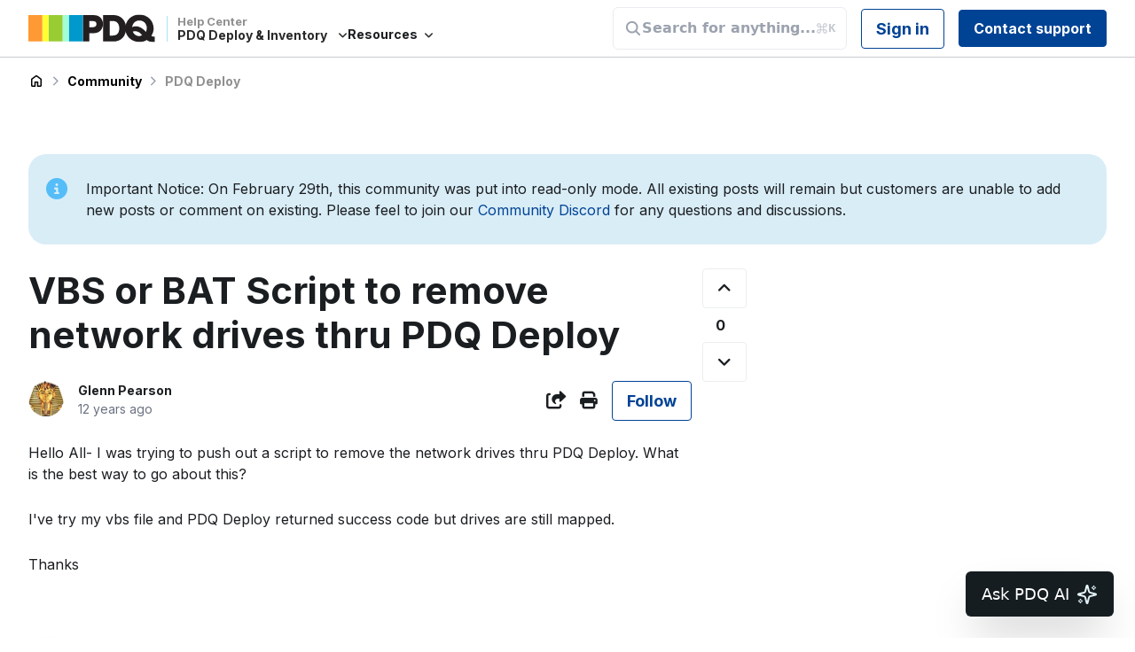

--- FILE ---
content_type: text/html; charset=utf-8
request_url: https://help.pdq.com/hc/en-us/community/posts/211671567-VBS-or-BAT-Script-to-remove-network-drives-thru-PDQ-Deploy?sort_by=votes
body_size: 13327
content:
<!DOCTYPE html>
<html dir="ltr" lang="en-US">
<head>
  <meta charset="utf-8" />
  <!-- v26903 -->


  <title>VBS or BAT Script to remove network drives thru PDQ Deploy &ndash; PDQ Deploy &amp; Inventory Help Center</title>

  

  <meta name="description" content="Hello All- I was trying to push out a script to remove the network drives thru PDQ Deploy. What is the best way to go about this? I've..." /><meta property="og:image" content="https://help.pdq.com//theme.zdassets.com/theme_assets/17901/8482428c6217be2b3a02a0f7910830398bb503c3.svg" />
<meta property="og:type" content="website" />
<meta property="og:site_name" content="PDQ Deploy &amp; Inventory Help Center" />
<meta property="og:title" content="VBS or BAT Script to remove network drives thru PDQ Deploy" />
<meta property="og:description" content="Hello All- I was trying to push out a script to remove the network drives thru PDQ Deploy. What is the best way to go about this?
I've try my vbs file and PDQ Deploy returned success code but drive..." />
<meta property="og:url" content="http://help.pdq.com/hc/en-us/community/posts/211671567-VBS-or-BAT-Script-to-remove-network-drives-thru-PDQ-Deploy" />
<link href="https://help.pdq.com/hc/en-us/community/posts/211671567-VBS-or-BAT-Script-to-remove-network-drives-thru-PDQ-Deploy" rel="canonical">

  <link rel="stylesheet" href="//static.zdassets.com/hc/assets/application-f34d73e002337ab267a13449ad9d7955.css" media="all" id="stylesheet" />
  <link rel="stylesheet" type="text/css" href="/hc/theming_assets/17901/433604/style.css?digest=45942770178843">

  <link rel="icon" type="image/x-icon" href="//theme.zdassets.com/theme_assets/17901/86cf2e902f7c5bbd855bbfa94dd2b2ddb995275e.png">

    <script async src="https://www.googletagmanager.com/gtag/js?id=G-7K6Y7NWHMJ"></script>
<script>
  window.dataLayer = window.dataLayer || [];
  function gtag(){dataLayer.push(arguments);}
  gtag('js', new Date());
  gtag('config', 'G-7K6Y7NWHMJ');
</script>


  


<!-- Google tag (gtag.js) -->
<script async src="https://www.googletagmanager.com/gtag/js?id=G-7K6Y7NWHMJ"></script>
<script>
  window.dataLayer = window.dataLayer || [];
  function gtag(){dataLayer.push(arguments);}
  gtag('js', new Date());

  gtag('config', 'G-7K6Y7NWHMJ');
</script>








<meta name="viewport" content="width=device-width, initial-scale=1.0" />
<link rel="preconnect" href="https://fonts.gstatic.com" />




  <link
    href="https://fonts.googleapis.com/css2?family=Fjalla+One&family=Inter:wght@400;700&family=Lato:wght@300;400;700&display=swap"
    rel="stylesheet"
  />














  <link
    href="https://fonts.googleapis.com/css2?family=Fjalla+One&family=Inter:wght@400;700&family=Lato:wght@300;400;700&display=swap"
    rel="stylesheet"
  />












<link
  rel="stylesheet"
  href="https://use.fontawesome.com/releases/v5.15.3/css/all.css"
/>
<link
  rel="stylesheet"
  href="https://cdnjs.cloudflare.com/ajax/libs/font-awesome/5.5.0/css/all.min.css"
/>
<link
  rel="stylesheet"
  href="https://cdnjs.cloudflare.com/ajax/libs/font-awesome/6.2.0/css/all.min.css"
/>
<link
  rel="stylesheet"
  href="//cdn.jsdelivr.net/gh/highlightjs/cdn-release@10.7.2/build/styles/atom-one-dark.min.css"
/>
<link
  rel="stylesheet"
  href="//cdn.jsdelivr.net/npm/magnific-popup@1.1.0/dist/magnific-popup.min.css"
/>
<link
  rel="stylesheet"
  href="https://cdn.jsdelivr.net/npm/quill@2.0.2/dist/quill.snow.css"
/>
<link rel="stylesheet" href="https://cdn.jsdelivr.net/npm/quill@2.0.2/dist/quill.bubble.css" />
<link
  rel="stylesheet"
  href="https://fonts.googleapis.com/icon?family=Material+Icons|Material+Icons+Outlined"
/>


<link rel="stylesheet" href="/hc/theming_assets/01HZFF81PC8WZKEXE69595P3NX" />
<link rel="stylesheet" href="/hc/theming_assets/01KG0AVJ8TC76VMVW2YN1GHTSZ" />
<link rel="stylesheet" href="/hc/theming_assets/01KG0AVJAA8Y3SJAQ31JA3XDDP" />
<script src="//cdn.jsdelivr.net/npm/jquery@3.6.0/dist/jquery.min.js"></script>
<script src="//cdn.jsdelivr.net/npm/magnific-popup@1.1.0/dist/jquery.magnific-popup.min.js"></script>
<script src="//cdn.jsdelivr.net/gh/highlightjs/cdn-release@10.7.2/build/highlight.min.js"></script>
<script src="https://cdn.jsdelivr.net/npm/quill@2.0.2/dist/quill.js"></script>
<script src="https://unpkg.com/turndown/dist/turndown.js"></script>

<script>
  window.LotusConfig = {};
  LotusConfig.css = {
    activeClass: 'is-active',
    hiddenClass: 'is-hidden'
  };
  LotusConfig.signedIn = false;
</script>

<script src="https://cdn.jsdelivr.net/npm/@ryangjchandler/spruce@2.x.x/dist/spruce.umd.js"></script>
<script src="https://cdn.jsdelivr.net/gh/alpinejs/alpine@v2.8.2/dist/alpine.min.js"></script>
<script> window.Spruce.store('mobileMenu', { isOpen: false, }); </script>
<script src="/hc/theming_assets/01HZFF7TSP36FN3NB3A5TYTP7Y"></script>
<script src="/hc/theming_assets/01HZFF7V1W70JQQAH5B5TY74AD"></script>
<script src="/hc/theming_assets/01J2Y91GV9A1GH3J7824HAHAY2"></script>
<script src="/hc/theming_assets/01HZFF7T49MZZWF5D71YV0R2GY"></script>
<script src="/hc/theming_assets/01HZFF81EXE79HQ97XQC88MBJG"></script>
<script src="/hc/theming_assets/01HZFF81N61VQASHEBDK0WHTMP"></script>
<script src="/hc/theming_assets/01KG0AVHPWA1A50MSDB8QYDXCV"></script>
<script src="/hc/theming_assets/01HZFF80XZ33ZC4JXYH0WG1MRF"></script>
<script src="/hc/theming_assets/01HZFF7VY3Z87VCAMPH4W3QHGM"></script>
<script src="/hc/theming_assets/01HZFF80K71AB4Y306PGDZVB0P"></script>
<script src="/hc/theming_assets/01HZFF7SR5CEH4B8MQC2EF1N40"></script>
<script src="/hc/theming_assets/01HZFF7TZMPVJM3JGCN51E3F4K"></script>
<script src="/hc/theming_assets/01HZFF7V3KK02ABYBXNMMYE2EN"></script>
<script src="/hc/theming_assets/01HZFF7VFASNE3C7CRS0Q47YW5"></script>
<script src="/hc/theming_assets/01HZFF7ZK5WGVGY4RM41YDGP99"></script>
<script src="/hc/theming_assets/01HZFF7WEFY2TZ0RZACF96YJ5H"></script>
<script src="/hc/theming_assets/01HZFF7YM9VCV7PJGQJ655H0K8"></script>
<script src="/hc/theming_assets/01K6K565G1VXX7DZRYHKY0A7NW"></script>
<script src="/hc/theming_assets/01JMAVT7H77509X4NVXM2GQ6KK"></script>
<script src="/hc/theming_assets/01J7GVPW25WB2JWWZ8J8DF3QBJ"></script>
<script src="/hc/theming_assets/01J18QPEPED6RARSC6JJK7N53X"></script>
<script src="/hc/theming_assets/01J18QPEDF9DME86RE2ZB1BE9K"></script>
<script src="/hc/theming_assets/01J5BEY7HAPXQSC5GY3SXZCYMA"></script>
<script src="/hc/theming_assets/01J7GVPWBS4QA920S1E8SCXDB6"></script>
<script src="/hc/theming_assets/01KG0AVHJ899TTGRVPVX68RB66"></script>
<script
  id="inkeep-script"
  type="module"
  src="https://cdn.jsdelivr.net/npm/@inkeep/cxkit-js@0.5/dist/embed.js"
  defer
></script>

<script>
    const apiData = new ApiData({
    cacheLifetime: 0 * 60 * 1000, // 0 min
  });
    LotusConfig.icons = {
  

  
    default: "/hc/theming_assets/01K5RV8TBW5WEPNCVAY1EAEEZ8",
  

  

  

  

  //Connect 
  11223344556677: "/hc/theming_assets/01K5RV8S0B2SAZDYM481433G5Z", //Getting Started 
  9015154341787: "/hc/theming_assets/01K5RV8S1NJW4C4VDNG2286019", //Documentation
  11223344556677: "/hc/theming_assets/01K5RV8WNYVQSMC7GT8D3GFFGS", //Troubleshooting
  11223344556677: "/hc/theming_assets/01K5RV8S97796RHX2MH26MYFFE", //Accounts and billing
  7789012413467: "/hc/theming_assets/01K5RV8W5QMMT3Y21K8K15KRPF", //Release Notes 
  //DI
  11466987318043: "/hc/theming_assets/01K5RV8S0B2SAZDYM481433G5Z", //Getting Started
  11467000715163: "/hc/theming_assets/01K5RV8S1NJW4C4VDNG2286019", //Documentation
  11467004460571: "/hc/theming_assets/01K5RV8WNYVQSMC7GT8D3GFFGS", //Troubleshooting
  11466864124571: "/hc/theming_assets/01K5RV8S97796RHX2MH26MYFFE", //Accounts and billing
  1260802719849: "/hc/theming_assets/01K5RV8RQ1ZD894YGWGZNRAGVQ", //Internal Documentation 
  4410634113051: "/hc/theming_assets/01K5RV8VMHNE2BVWHT8D75AJAH", //SimpleMDM 
  //Detect
  24283906077851: "/hc/theming_assets/01K5RV8S1NJW4C4VDNG2286019", //Documentation
  24389994554907: "/hc/theming_assets/01K5RV8WNYVQSMC7GT8D3GFFGS", //Troubleshooting 
  //SimpleMDM 
  9771585341083: "/hc/theming_assets/01K5RV8RYJCHGFTRTVV3XQQ8DK", //Getting Started
  9349165256091: "/hc/theming_assets/01K5RV8RAYWRFHC36QM38APJD4", //Documentation
  12599378732187: "/hc/theming_assets/01K5RV8RX21E09DHW1EYZV077M", //Release Notes
  9349259999771: "/hc/theming_assets/01K5RV8W1Y1A4QCFPP2774AFWP", //Support Internal KB 
  11223344556677: "/hc/theming_assets/01K5RV8W0CR87XRKAYA9M7FMN8", //Troubleshooting 
  11223344556677: "/hc/theming_assets/01K5RV8VV6B3EMED8BMZ8DS4JW", //Accounts and billing 
  //SmartDeploy 
  12980383708187: "/hc/theming_assets/01HZFF7TQ6ZZ8AGK76PZ7Y12F9", //User's Guide 
  15165218239515: "/hc/theming_assets/01HZFF7TERX60HMPBAG01ZWZH6", //Release Notes 
  12982074156315: "/hc/theming_assets/01HZFF7VSMHNCV51HWST2K1EJY", //Advanced Configuration & Troubleshooting 
  12982074162331: "/hc/theming_assets/01HZFF80SDHD6PZFSS21P6J3B5", //Additional Information 
  12982087583003: "/hc/theming_assets/01HZFF7W8SZDT4BD6XQTV3R33A", //Internal SmartDeploy Wiki 
  26759318634651: "/hc/theming_assets/01HZFF80K1MSGFGJ72M4C1Z2RD", //Accounts and billing 
  };

  const assetUrls = {
    deployIcon: "/hc/theming_assets/01K5RV8VY2RPVTB56FZVH4K802",
    blackdeployIcon: "/hc/theming_assets/01K5RV8VV4ZDM1E090R907BWCY",
    connectIcon: "/hc/theming_assets/01K5RV8WGE3S7EHGMXTD83K0SX",
    blackconnectIcon: "/hc/theming_assets/01K5RV8WE931307TBQM9NFXDQN",
    gettingStarted: "/hc/theming_assets/01K5RV8S0B2SAZDYM481433G5Z",
    documentation: "/hc/theming_assets/01K5RV8S1NJW4C4VDNG2286019",
    internalDocs: "/hc/theming_assets/01K5RV8RQ1ZD894YGWGZNRAGVQ",
  };
</script>
  
</head>
<body class="community-enabled">
  
  
  

  


<!-- Google tag (gtag.js) -->
<script async src="https://www.googletagmanager.com/gtag/js?id=G-7K6Y7NWHMJ"></script>
<script>
  window.dataLayer = window.dataLayer || [];
  function gtag(){dataLayer.push(arguments);}
  gtag('js', new Date());

  gtag('config', 'G-7K6Y7NWHMJ');
</script>

<!-- Inkeep Chat Config -->
<script>
  window.inkeepBrandConfig = {
    apiKey: "e9d5ce0b0f8a9a91eba655bd20759a8975263f7d43f7f9ed",
    brandName: "PDQ Deploy & Inventory",
    brandColor: "#E8F6FE",
    exampleQuestions: [
      "How do I create a custom package?",
      "Why isn't a deployment running?",
      "Can I target a dynamic collection?"
    ]
  };
</script>
<!--End Inkeep Chat Config -->

<!-- Google Tag Manager (noscript) -->
<noscript><iframe src="https://www.googletagmanager.com/ns.html?id=GTM-WHL75MZ"
height="0" width="0" style="display:none;visibility:hidden"></iframe></noscript>
<!-- End Google Tag Manager (noscript) -->








<a class="lt-skip-navigation" tabindex="1" href="#main-content">Skip to main content</a>
<div class="lt-layout">
  <header class="lt-topbar lt-container lt-py-2 lt-d-print-none" data-topbar>
    <div class="lt-container-inner lt-d-flex lt-align-items-center lt-w-100">
      <div class="lt-d-flex lt-align-items-center">
        <a href="https://www.pdq.com/" target="_blank">
          <img class="lt-topbar__logo lt-flex-shrink-0" src="//theme.zdassets.com/theme_assets/17901/8482428c6217be2b3a02a0f7910830398bb503c3.svg" alt="Logo">
        </a>
        <span class="header-divider"></span>
      </div>

      <div class="lt-d-flex lt-w-100 lt-justify-content-between">
        <div class="portal-selector__wrapper lt-d-flex lt-flex-row lt-justify-content-center lt-align-items-center lt-gap-4">
          <div class="portal-selector__title portal-selector__title--stacked" id="portal-select">
            <span class="portal-selector__label">Help Center</span>
            <span class="portal-selector__current">
              
              PDQ Deploy &amp; Inventory
              
              
              
              <i class="fa-solid fa-angle-down"></i>
            </span>
            <ul class="portal-selector__list">
              <li class="portal-selector__item">
                <a href="https://pdqconnect.zendesk.com/hc/" class="portal-selector__link">
                  PDQ Connect
                </a>
              </li>
              <li class="portal-selector__item">
                <a href="https://help.pdq.com/hc/" class="portal-selector__link">
                  PDQ Deploy &amp; Inventory
                </a>
              </li>
              <li class="portal-selector__item">
                <a href="http://pdqdetect.zendesk.com/hc" class="portal-selector__link">
                  PDQ Detect
                </a>
              </li>
              <li class="portal-selector__item">
                <a href="https://simplemdm.zendesk.com/hc/" class="portal-selector__link">
                  SimpleMDM
                </a>
              </li>
              <li class="portal-selector__item">
                <a href="https://smartdeploy.pdq.com/hc/" class="portal-selector__link">
                  SmartDeploy
                </a>
              </li>
            </ul>
          </div>
          <div class="portal-selector__title portal-selector__title--aligned" id="portal-select">
            <span class="">
              Resources
              <span>
                <i class="fa-solid fa-angle-down"></i>
              </span>
            </span>
            <ul class="portal-selector__list">

              
                
                <li class="portal-selector__item">
                  <a href="https://www.pdq.com/blog/" class="portal-selector__link">
                    Blog
                  </a>
                </li>
                
              
              
              <li class="portal-selector__item">
                <a href="https://discord.gg/invite/pdq" class="portal-selector__link">
                  Community Discord
                </a>
              </li>

              
              <li class="portal-selector__item">
                <a href="https://help.pdq.com/hc/en-us/p/packagelibraryinfo" class="portal-selector__link">
                  Package Library
                </a>
              </li>
              <li class="portal-selector__item">
                <a href="https://www.pdq.com/pdq-deploy-and-inventory/roadmap/" class="portal-selector__link">
                  Roadmap
                </a>
              </li>
              

              

              <li class="portal-selector__item">
                <a href="https://discover.pdq.com" class="portal-selector__link">
                  Discover PDQ
                </a>
              </li>
              <li class="portal-selector__item">
                <a href="https://pdq.statuspage.io/" class="portal-selector__link">
                  Status Page
                </a>
              </li>
            </ul>
          </div>
        </div>
        <div class="lt-justify-content-between">
          <button
            class="lt-menu-toggle"
            aria-label="Toggle navigation menu"
            aria-controls="user-nav"
            x-data="{}"
            x-bind:aria-expanded="$store.mobileMenu.isOpen"
            x-bind:class="{'is-active': $store.mobileMenu.isOpen}"
            x-on:click="$store.mobileMenu.isOpen = !$store.mobileMenu.isOpen"
            x-on:keydown.escape="$store.mobileMenu.isOpen = false"
          >
            <span></span>
          </button>
          <nav
            class="lt-topbar__controls lt-d-flex lt-flex-column lt-align-items-start lt-flex-lg-row lt-align-items-lg-center"
            id="user-nav"
            x-data="{}"
            x-bind:class="{'is-active': $store.mobileMenu.isOpen}"
            x-on:keydown.escape="$store.mobileMenu.isOpen = false">

            

            

              
            <div id="inkeepSearchBarNav"></div>

            
              
                <a class="lt-btn lt-btn--topbar" rel="nofollow" data-auth-action="signin" title="Opens a dialog" role="button" href="/hc/en-us/signin?return_to=https%3A%2F%2Fhelp.pdq.com%2Fhc%2Fen-us%2Fcommunity%2Fposts%2F211671567-VBS-or-BAT-Script-to-remove-network-drives-thru-PDQ-Deploy%3Fsort_by%3Dvotes">
                  Sign in
                </a>
              
            

              <a class='lt-btn lt-btn--topbar lt-btn--submit-request' href="/hc/requests/new">Contact support</a>
          </nav>
        </div>
      </div>
    </div>
  </header>

<script type="text/javascript" defer>
  const inkeepScript = document.getElementById("inkeep-script");
  const brandConfig = window.inkeepBrandConfig || {};

// Reusable support ticket action
const createSupportTicketAction = (isEscalation = false) => ({
  type: "invoke_callback",
  callback: ({ conversation }) => {
    try {
      const { messages, userProperties } = conversation;

      // Format description based on whether it's an escalation or regular ticket
      let description;
      let subject;

      if (isEscalation) {
        // For escalation - include full conversation history
        description = messages.length > 0
          ? "AI Chat Escalation - Confidence Issue\n\n" +
            "Chat History:\n" +
            messages.map(msg => `${msg.role.toUpperCase()}: ${msg.content}`).join('\n\n')
          : "AI Chat Escalation - Confidence Issue";
        subject = "AI Chat Escalation - " + (brandConfig.brandName || "");
      } else {
        // For regular support - just user messages
        description = messages.length > 0
          ? "Here's what I need help with:\n\n" +
            messages
              .filter((message) => message.role === "user")
              .map((message) => message.content)
              .join("\n")
          : "";
        subject = "AI Chat Support Request - " + (brandConfig.brandName || "");
      }

      const userEmail = String(userProperties?.["email"] || "");
      const params = new URLSearchParams();
      params.set("tf_description", description);
      params.set("tf_subject", subject);
      if (userEmail) {
        params.set("tf_email", userEmail);
      }
      params.set("source", "inkeep_ai"); // Track this came from Inkeep AI

      // Use relative path to avoid subdomain issues
      const url = `/hc/requests/new?${params.toString()}`;
      window.location.href = url;
    } catch (error) {
      console.error("Error opening support form", error);
    }
  }
});

const config = {
  baseSettings: {
    apiKey: brandConfig.apiKey,
    organizationDisplayName: brandConfig.brandName,
    primaryBrandColor: brandConfig.brandColor,
    theme: {
      styles: [
        {
          key: "main",
          type: "link",
          value: "/hc/theming_assets/01K6K564S80PA5SV6EB9PCVSEE",
        },
      ],
    },
  },
  aiChatSettings: {
    exampleQuestions: brandConfig.exampleQuestions || [
      "How can I get help?",
      "Where do I start?",
      "What can I ask you?"
    ],
    getHelpOptions: [
    {
      icon: { builtIn: "IoHelpBuoyOutline" },
      name: "Create a support ticket",
      action: createSupportTicketAction(true) // Use regular ticket action
    },
  ],
    introMessage: "We’re testing a very-much-in-beta AI search (and more!) assistant for PDQ products. It’s fast and occasionally useful. Give it a spin and rate the answers; it learns faster than most interns.",
    getTools: () => [
      {
        type: "function",
        function: {
          name: "provideAnswerConfidence",
          description: "Determine how confident the AI assistant was and whether or not to escalate to humans.",
          parameters: {
            type: "object",
            properties: {
              answerConfidence: {
                type: "string",
                enum: ["not_confident", "no_sources", "other", "confident"],
              },
            },
            required: ["answerConfidence"],
          },
        },
        renderMessageButtons: ({ args }) => {
          const confidence = args.answerConfidence;
          if (["not_confident", "no_sources", "other"].includes(confidence)) {
            return [
              {
                label: "Create Ticket",
                icon: { builtIn: "LuUsers" },
                action: createSupportTicketAction(true) // Use escalation ticket action
              }
            ];
          }
          return [];
        }
      }
    ]
  },
  label: "Ask PDQ AI",
  searchLabel: "KB Search",
  askAILabel: "Ask AI (Beta)",
};
 
  inkeepScript.addEventListener("load", () => {
    if (document.body) {
      const navSearchBarContainer =
        document.getElementById("inkeepSearchBarNav");
      const heroSearchBarContainer = document.getElementById(
        "inkeepSearchBarHero"
      );
 
      Inkeep.ChatButton(config); // initialize the ChatButton widget
      navSearchBarContainer && Inkeep.SearchBar("#inkeepSearchBarNav", config); // initialize the nav SearchBar widget
      heroSearchBarContainer &&
        Inkeep.SearchBar("#inkeepSearchBarHero", config); // initialize the hero SearchBar widget
    }
  });
</script>


  <main role="main">
    <div class="lt-search-box lt-container lt-py-5 is-hidden lt-search-box--small lt-mt-n8 lt-d-print-none">
  <div class="lt-container-inner">
    <form role="search" class="search" data-search="" data-instant="true" autocomplete="off" action="/hc/en-us/search" accept-charset="UTF-8" method="get"><input type="hidden" name="utf8" value="&#x2713;" autocomplete="off" /><input type="search" name="query" id="query" placeholder="Search" autocomplete="off" aria-label="Search" /></form>
  </div>
</div>

<div class="lt-breadcrumbs-wrapper lt-mb-8 lt-container lt-d-print-none">
  <div class="lt-container-inner"><ol class="breadcrumbs">
  
    <li title="PDQ Deploy &amp; Inventory Help Center">
      
        <a href="/hc/en-us">PDQ Deploy &amp; Inventory Help Center</a>
      
    </li>
  
    <li title="Community">
      
        <a href="/hc/en-us/community/topics">Community</a>
      
    </li>
  
    <li title="PDQ Deploy">
      
        <a href="/hc/en-us/community/topics/200736087-PDQ-Deploy">PDQ Deploy</a>
      
    </li>
  
</ol>
</div>
</div>

<div class="lt-container lt-pb-9">
  <div class="lt-container-inner">
    <div class="callout callout--info">
      <div class="fas fa-circle-info fa-icon fa-info" title="INFO">&nbsp;</div>
        <p>Important Notice: On February 29th, this community was put into read-only mode. All existing posts will remain but customers are unable to add new posts or comment on existing. Please feel to join our <a href="https://discord.gg/pdq">Community Discord</a> for any questions and discussions.</p>
    </div>
    <div class="lt-row" id="main-content">
      <div class="lt-col-md-8">
        <article class="lt-post  ">
          <div class="lt-post__body">
            
            
            <h1 class="lt-post__title lt-fs-3 lt-fs-md-1">VBS or BAT Script to remove network drives thru PDQ Deploy</h1>

            <div class="lt-d-sm-flex lt-justify-content-between lt-mb-4 lt-align-items-start">
              <div class="lt-mb-2 lt-mb-sm-0 lt-me-sm-4">
                <div class="lt-entry-info">
                  <div class="lt-entry-info__avatar">
                    <div class="lt-avatar ">
                      <img class="lt-user-avatar lt-user-avatar--default" src="https://help.pdq.com/system/photos/59307702/the_great_one.jpg" alt="Avatar">
                    </div>
                  </div>
                  <div class="lt-entry-info__content">
                    <b class="author">
                      
                        Glenn Pearson
                      
                    </b>
                    <div class="lt-meta">
                      
                        <time datetime="2013-09-19T19:47:27Z" title="2013-09-19T19:47:27Z" data-datetime="relative">September 19, 2013 19:47</time>
                      
                    </div>
                    
                  </div>
                </div>
              </div>

              <div class="lt-community-follow lt-d-flex lt-d-print-none lt-align-items-center">
                
                  <div class="lt-dropdown" aria-haspopup="true">
                    <button class="lt-btn lt-btn--print lt-dropdown-toggle lt-dropdown-toggle--no-icon">
                      <span class="fas fa-share-square lt-ms-2" aria-hidden="true">
                      </span>
                      <span class="sr-only">Share</span>
                    </button>
                    <div class="lt-dropdown-menu lt-px-4">
                      
  <ul class="share">
    <li>
      <a href="https://www.facebook.com/share.php?title=VBS+or+BAT+Script+to+remove+network+drives+thru+PDQ+Deploy&u=https%3A%2F%2Fhelp.pdq.com%2Fhc%2Fen-us%2Fcommunity%2Fposts%2F211671567-VBS-or-BAT-Script-to-remove-network-drives-thru-PDQ-Deploy" class="share-facebook" aria-label="Facebook">
        <svg xmlns="http://www.w3.org/2000/svg" width="12" height="12" focusable="false" viewBox="0 0 12 12" aria-label="Share this page on Facebook">
          <path fill="currentColor" d="M6 0a6 6 0 01.813 11.945V7.63h1.552l.244-1.585H6.812v-.867c0-.658.214-1.242.827-1.242h.985V2.55c-.173-.024-.538-.075-1.23-.075-1.444 0-2.29.767-2.29 2.513v1.055H3.618v1.585h1.484v4.304A6.001 6.001 0 016 0z"/>
        </svg>
      </a>
    </li>
    <li>
      <a href="https://twitter.com/share?lang=en&text=VBS+or+BAT+Script+to+remove+network+drives+thru+PDQ+Deploy&url=https%3A%2F%2Fhelp.pdq.com%2Fhc%2Fen-us%2Fcommunity%2Fposts%2F211671567-VBS-or-BAT-Script-to-remove-network-drives-thru-PDQ-Deploy" class="share-twitter" aria-label="X Corp">
        <svg xmlns="http://www.w3.org/2000/svg" width="12" height="12" focusable="false" viewBox="0 0 12 12" aria-label="Share this page on X Corp">
          <path fill="currentColor" d="M.0763914 0 3.60864 0 6.75369 4.49755 10.5303 0 11.6586 0 7.18498 5.11431 12 12 8.46775 12 5.18346 7.30333 1.12825 12 0 12 4.7531 6.6879z"/>
        </svg>
      </a>
    </li>
    <li>
      <a href="https://www.linkedin.com/shareArticle?mini=true&source=PDQ+Deploy%2FInventory&title=VBS+or+BAT+Script+to+remove+network+drives+thru+PDQ+Deploy&url=https%3A%2F%2Fhelp.pdq.com%2Fhc%2Fen-us%2Fcommunity%2Fposts%2F211671567-VBS-or-BAT-Script-to-remove-network-drives-thru-PDQ-Deploy" class="share-linkedin" aria-label="LinkedIn">
        <svg xmlns="http://www.w3.org/2000/svg" width="12" height="12" focusable="false" viewBox="0 0 12 12" aria-label="Share this page on LinkedIn">
          <path fill="currentColor" d="M10.8 0A1.2 1.2 0 0112 1.2v9.6a1.2 1.2 0 01-1.2 1.2H1.2A1.2 1.2 0 010 10.8V1.2A1.2 1.2 0 011.2 0h9.6zM8.09 4.356a1.87 1.87 0 00-1.598.792l-.085.133h-.024v-.783H4.676v5.727h1.778V7.392c0-.747.142-1.47 1.068-1.47.913 0 .925.854.925 1.518v2.785h1.778V7.084l-.005-.325c-.05-1.38-.456-2.403-2.13-2.403zm-4.531.142h-1.78v5.727h1.78V4.498zm-.89-2.846a1.032 1.032 0 100 2.064 1.032 1.032 0 000-2.064z"/>
        </svg>
      </a>
    </li>
  </ul>


                    </div>
                  </div>
                
                
                  <button class="lt-btn lt-btn--print" onclick="javascript:print();">
                    <span class="fas fa-print" aria-hidden="true">
                    </span>
                  </button>
                
                
                  <div data-helper="subscribe" data-json="{&quot;item&quot;:&quot;post&quot;,&quot;url&quot;:&quot;/hc/en-us/community/posts/211671567-VBS-or-BAT-Script-to-remove-network-drives-thru-PDQ-Deploy/subscription.json&quot;,&quot;follow_label&quot;:&quot;Follow&quot;,&quot;unfollow_label&quot;:&quot;Unfollow&quot;,&quot;follower_count&quot;:1,&quot;can_subscribe&quot;:true,&quot;is_subscribed&quot;:false}"></div>
                
              </div>
            </div>

            <div class="lt-post__text">
              <p>Hello All- I was trying to push out a script to remove the network drives thru PDQ Deploy. What is the best way to go about this?</p>
<p>I've try my vbs file and PDQ Deploy returned success code but drives are still mapped.</p>
<p>Thanks</p><br><br><br> <a href="/attachments/token/bizoualo34jyfnl/?name=REMOVE+NETWORK+DRIVES.vbs" rel="nofollow noreferrer">REMOVE NETWORK DRIVES.vbs</a>
            </div>
          </div>

          <div class="lt-post__voting-and-actions">
            <div class="lt-vote">
              <button type="button" class="lt-btn lt-btn--default lt-vote__control lt-vote__control--up" data-auth-action="signin" aria-label="This post was helpful" aria-pressed="false">
                <span class="fa fa-angle-up" aria-hidden="true"></span>
              </button>
              <span class="lt-vote__sum">0</span>
              <button type="button" class="lt-btn lt-btn--default lt-vote__control lt-vote__control--down" data-auth-action="signin" aria-label="This post was not helpful" aria-pressed="false">
                <span class="fa fa-angle-down" aria-hidden="true"></span>
              </button>
            </div>
            <div class="lt-post__actions lt-d-print-none">
              
            </div>
          </div>
        </article>

        <section class="lt-comments" id="comments" itemscope
                 itemtype="http://schema.org/UserComments">
          <header class="lt-comments__header">
            <h3>Comments</h3>

              <div class="lt-comment-sorter lt-mb-5 lt-d-print-none lt-d-md-flex lt-align-items-center lt-justify-content-between">
                <div class="lt-mb-4 lt-pe-md-4">
                  3 comments
                </div>

                
                  <div class="lt-dropdown lt-mb-4">
                    <button class="lt-dropdown-toggle lt-btn lt-btn--default"
                            aria-haspopup="true">Sort by</button>
                    <span class="lt-dropdown-menu lt-dropdown-menu-end" role="menu">
                      
                        <a
                          aria-selected="false" href="/hc/en-us/community/posts/211671567-VBS-or-BAT-Script-to-remove-network-drives-thru-PDQ-Deploy?sort_by=created_at"
                          role="menuitem">Date</a>
                      
                        <a
                          aria-selected="true" href="/hc/en-us/community/posts/211671567-VBS-or-BAT-Script-to-remove-network-drives-thru-PDQ-Deploy?sort_by=votes"
                          role="menuitem">Votes</a>
                      
                    </span>
                  </div>
                
              </div>
          </header>

          
            <ul class="lt-comments__list">
              
                <li class="lt-comment "
                    id="community_comment_216067027">
                  <div class="lt-comment__inner">
                    <div class="lt-comment__content">
                      

                      <div class="lt-entry-info lt-comment__header">
                        <div class="lt-entry-info__avatar">
                          <div class="lt-avatar ">
                            <img class="lt-user-avatar lt-user-avatar--default"
                                 src="https://help.pdq.com/system/photos/360351510292/profile_image_5296993_17901.png" alt="Avatar">
                          </div>
                        </div>
                        <div class="lt-entry-info__content">
                          <b class="author">
                            
                            Shane Corellian
                            
                          </b>
                          <div class="lt-meta">
                            <time datetime="2013-09-19T21:17:23Z" title="2013-09-19T21:17:23Z" data-datetime="relative">September 19, 2013 21:17</time>
                            
                          </div>
                          
                        </div>
                      </div>

                      <div class="lt-comment__body">
                        <p>Hi Glenn,</p>
<p>Remember that drive mappings are <em>per user</em>. This means if you want to delete a drive mapping for the currently logged on user you need to set the "Run as Logged On User" option in the step that calls the vbs script. If you don't do this then the drive mappings will be removed for the deployment user.</p>
                      </div>
                    </div>

                    <div class="lt-comment__voting-and-actions lt-d-print-none">
                      
                        <div class="lt-vote">
                          <button type="button" class="lt-btn lt-btn--default lt-vote__control lt-vote__control--up" data-auth-action="signin" aria-label="This comment was helpful" aria-pressed="false">
                            <span class="fas fa-angle-up" aria-hidden="true"></span>
                          </button>
                          <span class="lt-vote__sum">1</span>
                          <button type="button" class="lt-btn lt-btn--default lt-vote__control lt-vote__control--down" data-auth-action="signin" aria-label="This comment was not helpful" aria-pressed="false">
                            <span class="fas fa-angle-down" aria-hidden="true"></span>
                          </button>
                        </div>
                      
                      <div class="lt-comment__actions">
                        <div data-helper="comment-actions" data-json="{&quot;comment_id&quot;:216067027,&quot;parent_id&quot;:211671567,&quot;parent_type&quot;:&quot;CommunityPost&quot;}" hidden="hidden">
                          <span class="fas fa-cog" aria-hidden="true"></span>
                        </div>
                      </div>
                    </div>
                  </div>
                </li>
              
                <li class="lt-comment "
                    id="community_comment_216067047">
                  <div class="lt-comment__inner">
                    <div class="lt-comment__content">
                      

                      <div class="lt-entry-info lt-comment__header">
                        <div class="lt-entry-info__avatar">
                          <div class="lt-avatar ">
                            <img class="lt-user-avatar lt-user-avatar--default"
                                 src="https://help.pdq.com/system/photos/20132207/your_image2cut.png" alt="Avatar">
                          </div>
                        </div>
                        <div class="lt-entry-info__content">
                          <b class="author">
                            
                            Marcel Lipovsky
                            
                          </b>
                          <div class="lt-meta">
                            <time datetime="2013-09-20T16:42:19Z" title="2013-09-20T16:42:19Z" data-datetime="relative">September 20, 2013 16:42</time>
                            
                          </div>
                          
                        </div>
                      </div>

                      <div class="lt-comment__body">
                        <p>If you are in a domain, you can do it in the logonscript as this is executed at logon.</p>
                      </div>
                    </div>

                    <div class="lt-comment__voting-and-actions lt-d-print-none">
                      
                        <div class="lt-vote">
                          <button type="button" class="lt-btn lt-btn--default lt-vote__control lt-vote__control--up" data-auth-action="signin" aria-label="This comment was helpful" aria-pressed="false">
                            <span class="fas fa-angle-up" aria-hidden="true"></span>
                          </button>
                          <span class="lt-vote__sum">0</span>
                          <button type="button" class="lt-btn lt-btn--default lt-vote__control lt-vote__control--down" data-auth-action="signin" aria-label="This comment was not helpful" aria-pressed="false">
                            <span class="fas fa-angle-down" aria-hidden="true"></span>
                          </button>
                        </div>
                      
                      <div class="lt-comment__actions">
                        <div data-helper="comment-actions" data-json="{&quot;comment_id&quot;:216067047,&quot;parent_id&quot;:211671567,&quot;parent_type&quot;:&quot;CommunityPost&quot;}" hidden="hidden">
                          <span class="fas fa-cog" aria-hidden="true"></span>
                        </div>
                      </div>
                    </div>
                  </div>
                </li>
              
                <li class="lt-comment "
                    id="community_comment_216067067">
                  <div class="lt-comment__inner">
                    <div class="lt-comment__content">
                      

                      <div class="lt-entry-info lt-comment__header">
                        <div class="lt-entry-info__avatar">
                          <div class="lt-avatar ">
                            <img class="lt-user-avatar lt-user-avatar--default"
                                 src="https://help.pdq.com/system/photos/59307702/the_great_one.jpg" alt="Avatar">
                          </div>
                        </div>
                        <div class="lt-entry-info__content">
                          <b class="author">
                            
                            Glenn Pearson
                            
                          </b>
                          <div class="lt-meta">
                            <time datetime="2013-09-20T18:05:06Z" title="2013-09-20T18:05:06Z" data-datetime="relative">September 20, 2013 18:05</time>
                            
                          </div>
                          
                        </div>
                      </div>

                      <div class="lt-comment__body">
                        <p>Thanks Shane and SelfMan -  took a another look and use the suggestion of running thru a logonscript and worked like a charm</p>
                      </div>
                    </div>

                    <div class="lt-comment__voting-and-actions lt-d-print-none">
                      
                        <div class="lt-vote">
                          <button type="button" class="lt-btn lt-btn--default lt-vote__control lt-vote__control--up" data-auth-action="signin" aria-label="This comment was helpful" aria-pressed="false">
                            <span class="fas fa-angle-up" aria-hidden="true"></span>
                          </button>
                          <span class="lt-vote__sum">0</span>
                          <button type="button" class="lt-btn lt-btn--default lt-vote__control lt-vote__control--down" data-auth-action="signin" aria-label="This comment was not helpful" aria-pressed="false">
                            <span class="fas fa-angle-down" aria-hidden="true"></span>
                          </button>
                        </div>
                      
                      <div class="lt-comment__actions">
                        <div data-helper="comment-actions" data-json="{&quot;comment_id&quot;:216067067,&quot;parent_id&quot;:211671567,&quot;parent_type&quot;:&quot;CommunityPost&quot;}" hidden="hidden">
                          <span class="fas fa-cog" aria-hidden="true"></span>
                        </div>
                      </div>
                    </div>
                  </div>
                </li>
              
            </ul>
            
          
        </section>
      </div>
    </div>
  </div>
</div>

  </main>

  </div>
</div>

<button class="lt-scroll-to-top lt-d-print-none" data-scroll-to-top>
  <svg width="24" height="24" viewBox="0 0 24 24" fill="none" xmlns="http://www.w3.org/2000/svg">
    <path d="M12 4L12 20M12 4L5 11M12 4L19 11" stroke="#0A95E6" stroke-width="2" stroke-linecap="round" stroke-linejoin="round"/>
  </svg>
  <span class="sr-only">Return to top</span>
</button>



<div
  class="lt-backdrop"
  x-data=""
  x-bind:class="{'is-active': $store.mobileMenu.isOpen}"
  x-on:click="$store.mobileMenu.isOpen = false">
</div>


  <div data-custom-blocks-data hidden>
    <div data-field="url">
      
        
          #
        
      
    </div>
    <div data-field="imageUrl">//theme.zdassets.com/theme_assets/17901/265de36e940eaf4376d244743f37494e72eaec7b.svg</div>
    <div data-field="title">
      
        FAQ
      
    </div>
    <div data-field="text">
      
        Questions about Lotus Themes products and services
      
    </div>
  </div>



  <div data-custom-blocks-data hidden>
    <div data-field="type">custom</div>
    <div data-field="url">
      
        
          #
        
      
    </div>
    <div data-field="imageUrl">//theme.zdassets.com/theme_assets/17901/b13654304353e489d68ba770de9fd6689d39275c.svg</div>
    <div data-field="title">
      
        Guides
      
    </div>
    <div data-field="text">
      
        Instructions related to themes installation and usage
      
    </div>
  </div>



  <div data-custom-blocks-data hidden>
    <div data-field="type">community</div>
    <div data-field="url">
      
        /hc/en-us/community/topics
      
    </div>
    <div data-field="imageUrl">//theme.zdassets.com/theme_assets/17901/70b2bc91dc4ac21d5b16949212990a9dcc8da823.svg</div>
    <div data-field="title">
      
        Community
      
    </div>
    <div data-field="text">
      
        Join discussions with other users
      
    </div>
  </div>







<div hidden data-popular-searches>
  
    installation, branding, customization
  
</div>
<script src="/hc/theming_assets/01HZFF7WQHS9YRH1Y14Q86BNSG"></script>
<script src="/hc/theming_assets/01HZFF7WCZM57ND802J3R459G8"></script>
<script src="/hc/theming_assets/01HZFF7ZJMM4E0RGK95RY89V18"></script>
<script src="/hc/theming_assets/01HZFF7TCFJP4820ZRAYJTDE4N"></script>
<script>
  (function ($, window, document) {
    if($('.lt-related-articles').length > 0 && $('.lt-related-articles ul').length === 0) {
      $('.lt-related-articles').remove();
    }
  }(jQuery, window, document));
</script>


  <!-- / -->

  
  <script src="//static.zdassets.com/hc/assets/en-us.bbb3d4d87d0b571a9a1b.js"></script>
  

  <script type="text/javascript">
  /*

    Greetings sourcecode lurker!

    This is for internal Zendesk and legacy usage,
    we don't support or guarantee any of these values
    so please don't build stuff on top of them.

  */

  HelpCenter = {};
  HelpCenter.account = {"subdomain":"adminarsenal","environment":"production","name":"PDQ.com Solutions"};
  HelpCenter.user = {"identifier":"da39a3ee5e6b4b0d3255bfef95601890afd80709","email":null,"name":"","role":"anonymous","avatar_url":"https://assets.zendesk.com/hc/assets/default_avatar.png","is_admin":false,"organizations":[],"groups":[]};
  HelpCenter.internal = {"asset_url":"//static.zdassets.com/hc/assets/","web_widget_asset_composer_url":"https://static.zdassets.com/ekr/snippet.js","current_session":{"locale":"en-us","csrf_token":"hc:hcobject:server:wsAEPoREEwkYEWQ8TTF1qzdO3EoC_8rj5waCKRXWGLBc5n0vJ9JOsTvkUFoMXxgjQTzGGcPm5wA0FW0wwsaIOw","shared_csrf_token":null},"usage_tracking":{"event":"community_post_viewed","data":"BAh7CToWY29tbXVuaXR5X3Bvc3RfaWRpBA/anQw6DXRvcGljX2lkaQRX/[base64]","url":"https://help.pdq.com/hc/activity"},"current_record_id":"211671567","current_record_url":null,"current_record_title":null,"current_text_direction":"ltr","current_brand_id":433604,"current_brand_name":"PDQ Deploy/Inventory","current_brand_url":"https://adminarsenal.zendesk.com","current_brand_active":true,"current_path":"/hc/en-us/community/posts/211671567-VBS-or-BAT-Script-to-remove-network-drives-thru-PDQ-Deploy","show_autocomplete_breadcrumbs":true,"user_info_changing_enabled":false,"has_user_profiles_enabled":false,"has_end_user_attachments":true,"user_aliases_enabled":false,"has_anonymous_kb_voting":false,"has_multi_language_help_center":true,"show_at_mentions":false,"embeddables_config":{"embeddables_web_widget":false,"embeddables_help_center_auth_enabled":false,"embeddables_connect_ipms":false},"answer_bot_subdomain":"static","gather_plan_state":"subscribed","has_article_verification":true,"has_gather":true,"has_ckeditor":false,"has_community_enabled":true,"has_community_badges":true,"has_community_post_content_tagging":false,"has_gather_content_tags":true,"has_guide_content_tags":true,"has_user_segments":true,"has_answer_bot_web_form_enabled":false,"has_garden_modals":false,"theming_cookie_key":"hc-da39a3ee5e6b4b0d3255bfef95601890afd80709-2-preview","is_preview":false,"has_search_settings_in_plan":true,"theming_api_version":2,"theming_settings":{"toggle_translations":false,"body_bg":"#fff","brand_primary":"#004395","text_color":"#1B1E21","link_color":"#004395","button_color":"#004395","border_color":"#eceeef","block_bg":"#fff","block_hover_bg":"#fff","brand_info":"#E8F6FE","brand_success":"#0c9","brand_warning":"#FFF5E3","brand_danger":"#ff5252","font_size_base":"18px","heading_font":"'Inter', sans-serif","heading_font_weight":"700","font_family_base":"'Inter', sans-serif","line_height_base":"1.5","logo":"//theme.zdassets.com/theme_assets/17901/8482428c6217be2b3a02a0f7910830398bb503c3.svg","logo_height":"40px","favicon":"//theme.zdassets.com/theme_assets/17901/86cf2e902f7c5bbd855bbfa94dd2b2ddb995275e.png","border_radius_base":"4px","border_width":"2px","topbar_bg":"#fff","topbar_text_color":"#1B1E21","topbar_link_color":"#dff0f5","topbar_button_color":"#004395","show_help_center_name":true,"help_center_name":"Help Center","show_category_menu":false,"show_sign_in":true,"show_submit_a_request":true,"show_info_block":false,"toggle_custom_blocks":false,"toggle_promoted_articles":false,"promoted_articles_type":"list","toggle_categories":true,"homepage_logo":"//theme.zdassets.com/theme_assets/17901/591b44e392307fc5f01aced1d3abb5a9b1680810.svg","category_tree_type":"boxes","toggle_recent_activities":false,"toggle_contact_boxes":false,"toggle_bottom_cta":true,"categories_per_line":2,"promoted_articles_per_line":3,"hero_unit_mask_bg":"#004395","hero_homepage_image":"//theme.zdassets.com/theme_assets/17901/9b14ecd58caad1cd4e2539dcbc7c37042cac0704.jpg","hero_unit_bg":"#E8F6FE","hero_title":"How can we help?","search_placeholder":"Search","show_hero_unit_button":true,"show_popular_searches":false,"popular_searches_label":"Popular","popular_searches_keywords":"installation, branding, customization","info_block_title":"Information","info_block_text":"COVID-19 might have sent us home, but we are still there for you via email and chat. Delivery info COVID-19 Your parcel will arrive on time. All orders can be processed normally. The highest hygiene standards apply in our warehouse as well as at delivery. This also applies to your package and the products you order.","custom_blocks_per_line":3,"icon_color":"#004395","icon_height":"230px","custom_block_1_toggle":true,"custom_block_1_type":"custom","custom_block_1_icon":"//theme.zdassets.com/theme_assets/17901/265de36e940eaf4376d244743f37494e72eaec7b.svg","custom_block_1_title":"FAQ","custom_block_1_text":"Questions about Lotus Themes products and services","custom_block_1_url":"#","custom_block_2_toggle":true,"custom_block_2_type":"custom","custom_block_2_icon":"//theme.zdassets.com/theme_assets/17901/b13654304353e489d68ba770de9fd6689d39275c.svg","custom_block_2_title":"Guides","custom_block_2_text":"Instructions related to themes installation and usage","custom_block_2_url":"#","custom_block_3_toggle":true,"custom_block_3_type":"community","custom_block_3_icon":"//theme.zdassets.com/theme_assets/17901/70b2bc91dc4ac21d5b16949212990a9dcc8da823.svg","custom_block_3_title":"Community","custom_block_3_text":"Join discussions with other users","custom_block_3_url":"#","custom_block_4_toggle":false,"custom_block_4_type":"custom","custom_block_4_icon":"//theme.zdassets.com/theme_assets/17901/0f4bf80cf8406abc08dfc8623f28c17eff368bf3.svg","custom_block_4_title":"Hidden","custom_block_4_text":"Custom block text","custom_block_4_url":"#","custom_block_5_toggle":false,"custom_block_5_type":"custom","custom_block_5_icon":"//theme.zdassets.com/theme_assets/17901/6c8c97365904a886dbc19ff68e1308275d62f3b1.svg","custom_block_5_title":"Hidden","custom_block_5_text":"Custom block text","custom_block_5_url":"#","custom_block_6_toggle":false,"custom_block_6_type":"custom","custom_block_6_icon":"//theme.zdassets.com/theme_assets/17901/a818baac601e7415e6a5134af8d1c5bee29b6d50.svg","custom_block_6_title":"Hidden","custom_block_6_text":"Custom block text","custom_block_6_url":"#","bottom_cta_bg":"#F5F6F7","bottom_cta_title_color":"#1B1E21","bottom_cta_subtitle_color":"#dff0f5","bottom_cta_button_color":"#004395","bottom_cta_title":"Not finding the help you need?","logo_footer":"//theme.zdassets.com/theme_assets/17901/a38ca688bdf3d43715f8cf9bf9051a82f04458ab.svg","footer_bg":"#333","footer_text_color":"#101010","footer_link_color":"#101010","contact_boxes_title":"More Resources","contact_boxes_per_line":3,"contact_boxes_icon_size":"2rem","contact_box_1_toggle":true,"contact_box_1_link_toggle":false,"contact_box_1_url":"#","contact_box_1_icon":"//theme.zdassets.com/theme_assets/17901/770b0d2798243c0d3a6d5171ecdb7e93b350370a.svg","contact_box_1_title":"Register your product","contact_box_1_text":"You can get support that’s tailored to you, owner exclusives and more","contact_box_2_toggle":true,"contact_box_2_link_toggle":false,"contact_box_2_url":"#","contact_box_2_icon":"//theme.zdassets.com/theme_assets/17901/27ae40cf6b67d0c10fb31b0e44b2605e706cb341.svg","contact_box_2_title":"Our helpline hours:","contact_box_2_text":"8:00am - 8:00pm CST Monday to Friday; 9:00am - 6:00pm CST Saturday","contact_box_3_toggle":true,"contact_box_3_link_toggle":false,"contact_box_3_url":"#","contact_box_3_icon":"//theme.zdassets.com/theme_assets/17901/977f3e77f41c51c38889ea7876a4534183ac76e1.svg","contact_box_3_title":"Follow us on Twitter","contact_box_3_text":"Get the latest news and updates first","contact_box_4_toggle":false,"contact_box_4_link_toggle":true,"contact_box_4_url":"#","contact_box_4_icon":"//theme.zdassets.com/theme_assets/17901/834f5353afc2b4836d7d44da33be4f3fc4d161db.svg","contact_box_4_title":"YouTube Support","contact_box_4_text":"For how-to and support videos please visit our channel","show_articles_in_section":false,"show_article_author":true,"show_article_comments":false,"show_follow_article":true,"show_print_article":true,"show_article_sharing":true,"show_article_boxes":false,"article_boxes_icon_size":"2rem","article_box_1_toggle":true,"article_box_1_link_toggle":true,"article_box_1_url":"#","article_box_1_icon":"//theme.zdassets.com/theme_assets/17901/770b0d2798243c0d3a6d5171ecdb7e93b350370a.svg","article_box_1_title":"Register your product","article_box_1_text":"You can get support that’s tailored to you, owner exclusives and more","article_box_2_toggle":true,"article_box_2_link_toggle":true,"article_box_2_url":"#","article_box_2_icon":"//theme.zdassets.com/theme_assets/17901/27ae40cf6b67d0c10fb31b0e44b2605e706cb341.svg","article_box_2_title":"Our helpline hours:","article_box_2_text":"8:00am - 8:00pm CST Monday to Friday; 9:00am - 6:00pm CST Saturday","article_box_3_toggle":true,"article_box_3_link_toggle":true,"article_box_3_url":"#","article_box_3_icon":"//theme.zdassets.com/theme_assets/17901/977f3e77f41c51c38889ea7876a4534183ac76e1.svg","article_box_3_title":"Follow us on Twitter","article_box_3_text":"Get the latest news and updates first","article_box_4_toggle":false,"article_box_4_link_toggle":true,"article_box_4_url":"#","article_box_4_icon":"//theme.zdassets.com/theme_assets/17901/834f5353afc2b4836d7d44da33be4f3fc4d161db.svg","article_box_4_title":"YouTube Support","article_box_4_text":"Fow how-to and support videos please visit our channel","show_follow_section":true,"show_follow_community_post":true,"show_print_post":true,"show_community_post_sharing":true,"show_follow_community_topic":true,"show_new_request_tip":true,"new_request_tip_background":"#f3fafc","new_request_tip_text":"Aim to include as much information and detail in your request as possible to reduce delays between replies","error_page_articles_title":"These articles might be helpful"},"has_pci_credit_card_custom_field":true,"help_center_restricted":false,"is_assuming_someone_else":false,"flash_messages":[],"user_photo_editing_enabled":true,"user_preferred_locale":"en-us","base_locale":"en-us","login_url":"https://adminarsenal.zendesk.com/access?locale=en-us\u0026brand_id=433604\u0026return_to=https%3A%2F%2Fhelp.pdq.com%2Fhc%2Fen-us%2Fcommunity%2Fposts%2F211671567-VBS-or-BAT-Script-to-remove-network-drives-thru-PDQ-Deploy%3Fsort_by%3Dvotes","has_alternate_templates":true,"has_custom_statuses_enabled":true,"has_hc_generative_answers_setting_enabled":true,"has_generative_search_with_zgpt_enabled":false,"has_suggested_initial_questions_enabled":false,"has_guide_service_catalog":true,"has_service_catalog_search_poc":false,"has_service_catalog_itam":false,"has_csat_reverse_2_scale_in_mobile":false,"has_knowledge_navigation":false,"has_unified_navigation":false,"has_unified_navigation_eap_access":true,"has_csat_bet365_branding":false,"version":"v26903","dev_mode":false};
</script>

  
  
  <script src="//static.zdassets.com/hc/assets/hc_enduser-3fe137bd143765049d06e1494fc6f66f.js"></script>
  <script type="text/javascript" src="/hc/theming_assets/17901/433604/script.js?digest=45942770178843"></script>
  
</body>
</html>

--- FILE ---
content_type: text/css; charset=utf-8
request_url: https://help.pdq.com/hc/theming_assets/17901/433604/style.css?digest=45942770178843
body_size: 28638
content:
@import "https://cdn.jsdelivr.net/npm/normalize.css@8.0.1/normalize.css";

:root {
  --gray: #55595c;
  --gray-light: #818a91;
  --gray-lighter: #eceeef;
  --gray-lightest: #f7f7f9;

  --meta-text-color: #6b7280;
  --grid-gutter-width: 1rem;

  --padding-base-horizontal: 12px;
  --font-size-small: calc(18px * 0.875);
  --font-size-h1: 42px;
  --font-size-h2: calc(18px * 1.75);
  --font-size-h3: calc(18px * 1.5);
  --font-size-h4: calc(18px * 1.25);
  --font-size-h5: calc(18px * 1.1);
  --font-size-h6: calc(18px * 1);
  --line-height-computed: 18px * 1.5;
  --border-width: 2px;
  --strong-font-weight: 600;
  --input-border-color: #dee1e3;
  --input-focus-border-color: #9ed5e7;
  --di-primary: #004395;
  --connect-alt: #333333;
  --smdm-primary: #005bd6;
  --sd-primary: #232149;
  --pdq-tint: #e8f6fe;
  --pdq-tint2: #f5f6f7;
  --pdq-detect-tint: #a481dc;
  --pdq-info: #55BDF8;
  --pdq-success: #00CC99;
  --pdq-warning: #FFBE4A;
  --pdq-danger: #FF5252;

  --lt-spacer: 1rem;
  --lt-global-alert-height: 0px;
}

/* Reset the box-sizing */
*,
*:before,
*:after {
  box-sizing: border-box;
}

@media (prefers-reduced-motion: reduce) {

  *,
  *:before,
  *:after {
    transition-duration: 0.01ms !important;
    -webkit-animation-duration: 0.01ms !important;
    animation-duration: 0.01ms !important;
    -webkit-animation-iteration-count: 1 !important;
    animation-iteration-count: 1 !important;
    scroll-behavior: auto !important;
  }
}

@media (prefers-reduced-motion: no-preference) {
  :focus {
    outline-offset: 5px;
    transition: outline-offset 0.25s ease;
  }
}

html,
body {
  height: 100%;
}

/* Body reset */
html {
  -webkit-tap-highlight-color: rgba(0, 0, 0, 0);
}

body {
  font-family: 'Inter', sans-serif;
  font-size: 18px;
  line-height: 1.5;
  color: #1B1E21;
  background-color: #fff;
  text-rendering: optimizeLegibility;
  -webkit-font-smoothing: antialiased;
}

/* Reset fonts for relevant elements */
input,
button,
select,
textarea {
  font-family: inherit;
  font-size: inherit;
  line-height: inherit;
}

/* Links */
a {
  color: #004395;
  text-decoration: none;
}

a:hover,
a:focus {
  color: #002149;
  text-decoration: none;
}

figure {
  margin: 0;
}

img {
  max-width: 100%;
  height: auto;
  vertical-align: middle;
}

hr {
  border-top: 1px solid #eceeef;
}

audio,
canvas,
iframe,
img,
svg,
video {
  vertical-align: middle;
}

/* Headings */
h1,
h2,
h3,
h4,
h5,
h6,
.h1,
.h2,
.h3,
.h4,
.h5,
.h6 {
  font-family: 'Inter', sans-serif;
  font-weight: 700;
  line-height: 1.2;
}

h1,
h2,
h3,
h4,
h5,
h6,
.h1,
.h2,
.h3,
.h4,
.h5,
.h6,
p {
  margin: 0 0 calc(var(--line-height-computed));
}

h1,
.h1 {
  font-size: var(--font-size-h1);
}

h2,
.h2 {
  font-size: var(--font-size-h2);
}

h3,
.h3 {
  font-size: var(--font-size-h3);
}

h4,
.h4 {
  font-size: var(--font-size-h4);
}

h5,
.h5 {
  font-size: var(--font-size-h5);
}

h6,
.h6 {
  font-size: var(--font-size-h6);
}

b,
strong {
  font-weight: bold;
}

small,
.small {
  font-size: 80%;
  font-weight: normal;
  line-height: 1;
}

/* Description Lists */
dl {
  margin-top: 0;
  margin-bottom: calc(var(--line-height-computed));
}

dt,
dd {
  margin-bottom: calc(var(--line-height-computed) / 2);
  line-height: 1.5;
}

dt {
  font-weight: bold;
}

[dir="ltr"] dd {
  margin-left: 0;
}

[dir="rtl"] dd {
  margin-right: 0;
}

.dl-horizontal:before,
.dl-horizontal:after {
  display: table;
  content: "";
}

.dl-horizontal:after {
  clear: both;
}

@media (min-width: 576px) {
  .dl-horizontal dt {
    float: left;
    width: 30%;
    padding-right: var(--grid-gutter-width);
    clear: both;
  }
}

.dl-horizontal dt {
  overflow: hidden;
  text-overflow: ellipsis;
  white-space: nowrap;
}

@media (min-width: 576px) {
  .dl-horizontal dd {
    float: right;
    width: 70%;
  }
}

/* Blockquotes */
blockquote {
  padding: calc(var(--line-height-computed) / 2) calc(var(--line-height-computed));
  margin: 0 0 calc(var(--line-height-computed));
  font-family: 'Inter', sans-serif;
  font-style: italic;
  background-color: var(--gray-lightest);
  border: 1px solid #c9cccf;
  border-radius: 20px;
}

blockquote p:last-child,
blockquote ul:last-child,
blockquote ol:last-child {
  margin-bottom: 0;
}

[dir="ltr"] blockquote {
  border-left: 5px solid var(--gray-lighter);
}

[dir="ltr"] blockquote.is-colored {
  border-left: 5px solid #004395;
}

[dir="rtl"] blockquote {
  border-right: 5px solid var(--gray-lighter);
}

[dir="rtl"] blockquote.is-colored {
  border-right: 5px solid #004395;
}

code {
  background-color: #e6e6e6;
}

pre code,
pre,
code {
  padding: 0 5px;
  border-radius: 5px;
  white-space: pre-wrap;
}

pre.copyBlock {
  position: relative;
  padding-top: 40px;
  background-color: #282c34;
}

.copyBtn {
  position: absolute;
  top: 10px;
  right: 10px;
  background-color: #6366ec;
  color: #f0f0f0;
  border-radius: 5px;
  display: flex;
  border: none;
  width: 55px;
  justify-content: center;
}

.copyBtn:hover {
  cursor: pointer;
  background-color: #4d4fb9;
  color: #f0f0f0;
}

/*  Addresses */
address {
  margin-bottom: calc(var(--line-height-computed));
}

.sr-only {
  position: absolute;
  width: 1px;
  height: 1px;
  padding: 0;
  margin: -1px;
  overflow: hidden;
  clip: rect(0, 0, 0, 0);
  border: 0;
}

.is-hidden,
.hidden,
[hidden],
[x-cloak],
.powered-by-zendesk {
  display: none !important;
}

.visibility-hidden,
.recent-activity-accessibility-label,
.pagination-first-text,
.pagination-last-text {
  position: absolute;
  width: 1px;
  height: 1px;
  padding: 0;
  margin: -1px;
  overflow: hidden;
  clip: rect(0 0 0 0);
  white-space: nowrap;
  border: 0;
  -webkit-clip-path: inset(50%);
  clip-path: inset(50%);
}

zd-autocomplete {
  border: 2px solid #004395;
  border-radius: 12px;
}

zd-autocomplete-multibrand:hover {
  background-color: #e8f6fe;
}

zd-autocomplete-multibrand:first-child {
  border-radius: 12px 12px 0 0;
}

zd-autocomplete-multibrand:last-child {
  border-radius: 0 0 12px 12px;
}

/* Layout */
input[type="search"]::-webkit-search-decoration,
input[type="search"]::-webkit-search-cancel-button,
input[type="search"]::-webkit-search-results-button,
input[type="search"]::-webkit-search-results-decoration {
  -webkit-appearance: none;
}

/* 
Normalize non-controls

Restyle and baseline non-control form elements. 
*/
fieldset {
  /*  
  Chrome and Firefox set a `min-width: min-content;` on fieldsets, 
  so we reset that to ensure it behaves more like a standard block element
  See https:github.com/twbs/bootstrap/issues/12359. 
  */
  min-width: 0;
  padding: 0;
  margin: 0;
  border: 0;
}

legend {
  display: block;
  width: 100%;
  padding: 0;
  margin-bottom: calc(var(--line-height-computed));
  font-size: calc(18px * 1.5);
  line-height: inherit;
  color: #373a3c;
  border: 0;
  border-bottom: 1px solid #e5e5e5;
}

label {
  display: inline-block;
  max-width: 100%;
  margin-bottom: calc(var(--line-height-computed) / 2);
  font-weight: var(--strong-font-weight);
}

.feedbackradio-group label {
  font-weight: normal;
}

/* 
 Normalize form controls

 While most of our form styles require extra classes, some basic normalization
 is required to ensure optimum display with or without those classes to better
 address browser inconsistencies. 
*/
/*  Override content-box in Normalize (* isn't specific enough) */
input[type="search"] {
  box-sizing: border-box;
}

/*  Position radios and checkboxes better */
input[type="radio"],
input[type="checkbox"] {
  margin: 4px 0 0;
  margin-top: 1px \9;
  line-height: normal;
}

/*  Set the height of file controls to match text inputs */
input[type="file"] {
  display: block;
}

/*  Make range inputs behave like textual form controls */
input[type="range"] {
  display: block;
  width: 100%;
}

/*  Make multiple select elements height not fixed */
select[multiple],
select[size] {
  height: auto;
}

/*  Focus for file, radio, and checkbox */
input[type="file"]:focus,
input[type="radio"]:focus,
input[type="checkbox"]:focus {
  outline: thin dotted;
  outline: 5px auto -webkit-focus-ring-color;
  outline-offset: -2px;
}

/*  Adjust output element */
output {
  display: block;
  padding-top: 7px;
  font-size: 18px;
  line-height: 1.5;
  color: #55595c;
}

/* 
 Common form controls

 Shared size and type resets for form controls. Apply `.form-control` to any
 of the following form controls:
 
*/
select,
textarea,
input[type="text"],
input[type="password"],
input[type="datetime"],
input[type="datetime-local"],
input[type="date"],
input[type="month"],
input[type="time"],
input[type="week"],
input[type="number"],
input[type="email"],
input[type="url"],
input[type="search"],
input[type="tel"],
input[type="color"],
.nesty-input {
  display: block;
  width: 100%;
  height: auto;
  padding: 6px 12px;
  font-size: 18px;
  line-height: 1.5;
  color: #55595c;
  background-color: #fff;
  background-image: none;
  /*  Reset unusual Firefox-on-Android default style; see https:github.com/necolas/normalize.css/issues/214 */
  border: var(--border-width) solid var(--input-border-color);
  border-radius: 4px;
  transition: border-color ease-in-out 0.15s, box-shadow ease-in-out 0.15s;
}

/*  Customize the `:focus` state to imitate native WebKit styles. */
select:focus,
textarea:focus,
input[type="text"]:focus,
input[type="password"]:focus,
input[type="datetime"]:focus,
input[type="datetime-local"]:focus,
input[type="date"]:focus,
input[type="month"]:focus,
input[type="time"]:focus,
input[type="week"]:focus,
input[type="number"]:focus,
input[type="email"]:focus,
input[type="url"]:focus,
input[type="search"]:focus,
input[type="tel"]:focus,
input[type="color"]:focus,
.nesty-input:focus {
  border-color: var(--input-focus-border-color);
  outline: 0;
}

/*  Placeholder */
select::-moz-placeholder,
textarea::-moz-placeholder,
input[type="text"]::-moz-placeholder,
input[type="password"]::-moz-placeholder,
input[type="datetime"]::-moz-placeholder,
input[type="datetime-local"]::-moz-placeholder,
input[type="date"]::-moz-placeholder,
input[type="month"]::-moz-placeholder,
input[type="time"]::-moz-placeholder,
input[type="week"]::-moz-placeholder,
input[type="number"]::-moz-placeholder,
input[type="email"]::-moz-placeholder,
input[type="url"]::-moz-placeholder,
input[type="search"]::-moz-placeholder,
input[type="tel"]::-moz-placeholder,
input[type="color"]::-moz-placeholder,
.nesty-input::-moz-placeholder {
  color: #333;
  opacity: 1;
}

select:-ms-input-placeholder,
textarea:-ms-input-placeholder,
input[type="text"]:-ms-input-placeholder,
input[type="password"]:-ms-input-placeholder,
input[type="datetime"]:-ms-input-placeholder,
input[type="datetime-local"]:-ms-input-placeholder,
input[type="date"]:-ms-input-placeholder,
input[type="month"]:-ms-input-placeholder,
input[type="time"]:-ms-input-placeholder,
input[type="week"]:-ms-input-placeholder,
input[type="number"]:-ms-input-placeholder,
input[type="email"]:-ms-input-placeholder,
input[type="url"]:-ms-input-placeholder,
input[type="search"]:-ms-input-placeholder,
input[type="tel"]:-ms-input-placeholder,
input[type="color"]:-ms-input-placeholder,
.nesty-input:-ms-input-placeholder {
  color: #333;
  opacity: 1;
}

select::placeholder,
textarea::placeholder,
input[type="text"]::placeholder,
input[type="password"]::placeholder,
input[type="datetime"]::placeholder,
input[type="datetime-local"]::placeholder,
input[type="date"]::placeholder,
input[type="month"]::placeholder,
input[type="time"]::placeholder,
input[type="week"]::placeholder,
input[type="number"]::placeholder,
input[type="email"]::placeholder,
input[type="url"]::placeholder,
input[type="search"]::placeholder,
input[type="tel"]::placeholder,
input[type="color"]::placeholder,
.nesty-input::placeholder {
  color: #333;
  opacity: 1;
}

/* select {
  height: calc(
    var(--line-height-computed) + var(--padding-base-horizontal) + 2px
  );
} */
select {
  width: 100%;
  background: url("data:image/svg+xml,%3C%3Fxml version='1.0' encoding='UTF-8'%3F%3E%3Csvg xmlns='http://www.w3.org/2000/svg' width='10' height='6' viewBox='0 0 10 6'%3E%3Cpath fill='%23CCC' d='M0 0h10L5 6 0 0z'/%3E%3C/svg%3E%0A") no-repeat #fff;
  -webkit-appearance: none;
  -moz-appearance: none;
}

[dir="ltr"] select {
  padding-right: 36px;
  background-position: right 12px center;
}

[dir="rtl"] select {
  padding-left: 36px;
  background-position: left 12px center;
}

select::-ms-expand {
  display: none;
}

/*  Reset height for `textarea`s */
textarea {
  height: auto;
  height: calc((var(--line-height-computed) + var(--padding-base-horizontal) + 2px) * 3);
  resize: vertical;
}

#hc-wysiwyg {
  border-color: var(--input-border-color);
  border-width: var(--border-width);
}

/*  Search inputs in iOS */
/* 
 This overrides the extra rounded corners on search inputs in iOS so that our
 `.form-control` class can properly style them. Note that this cannot simply
 be added to `.form-control` as it's not specific enough. For details, see
 https:github.com/twbs/bootstrap/issues/11586. */
input[type="search"] {
  -webkit-appearance: none;
}

/*  Special styles for iOS temporal inputs

 In Mobile Safari, setting `display: block` on temporal inputs causes the
 text within the input to become vertically misaligned. As a workaround, we
 set a pixel line-height that matches the given height of the input, but only
 for Safari. */
@media screen and (-webkit-min-device-pixel-ratio: 0) {

  input[type="date"],
  input[type="time"],
  input[type="datetime-local"],
  input[type="month"] {
    line-height: calc(18px * 1.5 * 2.5);
  }
}

/*  Form groups

 Designed to help with the organization and spacing of vertical forms. For
 horizontal forms, use the predefined grid classes. */
.form-field {
  margin-bottom: calc(var(--line-height-computed));
}

.form-field .optional {
  color: #495159;
}

[dir="ltr"] .form-field .optional {
  margin-left: 4px;
}

[dir="rtl"] .form-field .optional {
  margin-right: 4px;
}

.form-field.boolean {
  position: relative;
}

.form-field.boolean input[type="checkbox"] {
  position: absolute;
}

.form-field.boolean label {
  min-height: calc(var(--line-height-computed));
  /* Ensure the input doesn't jump when there is no text */
  margin-bottom: 0;
  cursor: pointer;
}

[dir="ltr"] .form-field.boolean {
  padding-left: 20px;
}

[dir="ltr"] .form-field.boolean input[type="checkbox"] {
  left: 0;
}

[dir="rtl"] .form-field.boolean {
  padding-right: 20px;
}

[dir="rtl"] .form-field.boolean input[type="checkbox"] {
  right: 0;
}

input[type="radio"][disabled],
input[type="radio"].disabled,
fieldset[disabled] input[type="radio"],
input[type="checkbox"][disabled],
input[type="checkbox"].disabled,
fieldset[disabled] input[type="checkbox"] {
  cursor: not-allowed;
}

/*  Help text

 Apply to any element you wish to create light text for placement immediately
 below a form control. Use for general help, formatting, or instructional text. */
.form-field p,
.help-block {
  display: block;
  /* account for any element using help-block */
  margin-top: 10px;
  margin-bottom: 15px;
  font-size: 90%;
  color: #545e67;
  /* lighten the text some for contrast */
}

ul[data-hc-pills-container],
ul[data-hc-pills-container][data-hc-focus="true"] {
  border-width: var(--border-width);
}

ul[data-hc-pills-container] {
  margin: 0 0 calc(var(--border-width) * -1);
  border-color: var(--input-border-color);
  border-radius: 4px;
}

ul[data-hc-pills-container][data-hc-focus="true"] {
  position: relative;
  z-index: 2;
  border-color: var(--input-focus-border-color);
}

.lt-comment-form__ccs ul[data-hc-pills-container] {
  border-radius: 4px 4px 0 0;
}

.lt-container {
  padding-right: var(--grid-gutter-width);
  padding-left: var(--grid-gutter-width);
}

@media (min-width: 576px) {
  .lt-container {
    padding-right: calc(var(--grid-gutter-width) * 2);
    padding-left: calc(var(--grid-gutter-width) * 2);
  }
}

.lt-container-inner {
  position: relative;
  max-width: 1768px;
  margin: 0 auto;
  font-size: 16px;
}

/* Article page content - fills remaining space next to sidenav */
.lt-container.article-page>.lt-container-inner {
  flex: 1;
  min-width: 0;
  max-width: none;
  padding: 24px 24px 24px 0;
}

.breadcrumbs__container {
  max-width: 1320px;
}

.lt-layout {
  display: -ms-grid;
  display: grid;
  min-height: 100%;
  -ms-grid-rows: auto auto 1fr auto;
  grid-template-rows: auto auto 1fr auto;
  -ms-grid-columns: 100%;
  grid-template-columns: 100%;
}

.lt-layout>*:nth-child(1) {
  -ms-grid-row: 1;
  -ms-grid-column: 1;
}

.lt-layout>*:nth-child(2) {
  -ms-grid-row: 2;
  -ms-grid-column: 1;
}

.lt-layout>*:nth-child(3) {
  -ms-grid-row: 3;
  -ms-grid-column: 1;
}

.lt-layout>*:nth-child(4) {
  -ms-grid-row: 4;
  -ms-grid-column: 1;
}

.lt-topbar {
  position: relative;
  font-size: 0.75rem;
  font-weight: 700;
  color: #1B1E21;
  background-color: #fff;
  border-bottom: 1px solid #c8cccf;
  margin-bottom: 0;
}

.lt-topbar__logo {
  display: block;
  height: 40px;
}

.lt-topbar__hc-name {
  width: 100%;
  font-size: calc(18px - 2px);
  color: #004395;
  text-transform: none;
}

.lt-topbar__hc-name:hover {
  color: #00519F;
}


[dir="ltr"] .lt-topbar__hc-name {
  padding-left: 12px;
  margin-left: 12px;
  border-left: 1.5px solid #000;
}

[dir="rtl"] .lt-topbar__hc-name {
  padding-right: 12px;
  margin-right: 12px;
  border-right: 1.5px solid #000;
}

.lt-topbar__link,
.lt-topbar__link:hover,
.lt-topbar__link:focus,
.lt-topbar__link:active {
  color: #dff0f5;
}

@media (max-width: 991px) {
  .lt-topbar__link {
    color: #1B1E21;
  }

  .lt-topbar__link:hover,
  .lt-topbar__link:focus,
  .lt-topbar__link:active {
    color: #004395;
  }

  .lt-topbar__controls {
    position: fixed;
    top: 0;
    bottom: 0;
    z-index: 10;
    width: 80%;
    max-width: 250px;
    padding: 2rem;
    color: #1B1E21;
    background-color: #fff;
    transition: transform 600ms ease;
  }

  [dir="ltr"] .lt-topbar__controls {
    left: 0;
    transform: translateX(-100%);
  }

  [dir="rtl"] .lt-topbar__controls {
    right: 0;
    transform: translateX(100%);
  }

  .lt-topbar__controls>*+* {
    margin-top: 1rem;
  }

  .lt-topbar__controls.is-active {
    transform: translateX(0);
  }

  [dir="ltr"] .lt-topbar__controls.is-active {
    left: 0;
    box-shadow: 5px 0 40px rgb(0 0 0 / 45%);
  }

  [dir="rtl"] .lt-topbar__controls.is-active {
    right: 0;
    box-shadow: -5px 0 40px rgb(0 0 0 / 45%);
  }

  .lt-topbar-open {
    overflow: hidden;
  }
}

@media (min-width: 992px) {
  [dir="ltr"] .lt-topbar__controls>*+* {
    margin-left: 1rem;
  }

  [dir="rtl"] .lt-topbar__controls>*+* {
    margin-right: 1rem;
  }
}

.lt-footer {
  font-size: calc(18px - 2px);
  line-height: 1.1;
  color: #101010;
  background-color: #333;
}

.lt-footer__copyright a {
  color: #101010;
}

.lt-footer__copyright p:last-of-type {
  margin-bottom: 0;
}

.lt-footer__links {
  display: flex;
  flex-wrap: wrap;
  margin-top: 1.5rem;
  color: white;
  list-style: none;
  gap: 10px;
  padding: 0px;
}

.lt-footer__link {
  font-size: calc(18px + 2px);
  font-weight: 700;
  color: #ffffff;
}

.lt-footer__link:hover {
  text-decoration: underline;
}

/* Components */
.lt-dropdown {
  position: relative;
  display: inline-block;
}

.lt-dropdown-toggle {
  display: inline-block;
  padding: 0;
  cursor: pointer;
  background: none;
  border: 0;
}

.lt-dropdown-toggle:after {
  display: inline-block;
  font-family: "Font Awesome 5 Free";
  font-size: calc(18px - 4px);
  font-style: normal;
  font-weight: 900;
  line-height: 1;
  color: currentColor;
  content: "\f107";
  -webkit-font-smoothing: antialiased;
  -moz-osx-font-smoothing: grayscale;
}

[dir="ltr"] .lt-dropdown-toggle:after {
  margin-left: 8px;
}

[dir="rtl"] .lt-dropdown-toggle:after {
  margin-right: 8px;
}

.lt-dropdown-toggle--no-icon:after {
  display: none;
}

.lt-dropdown-toggle:hover {
  text-decoration: none;
}

.lt-dropdown-toggle>* {
  display: inline-block;
}

.lt-dropdown-menu {
  position: absolute;
  z-index: 1000;
  display: none;
  min-width: 170px;
  padding: 10px 0;
  margin-top: 1px;
  font-size: 14px;
  font-style: normal;
  font-weight: normal;
  background: #fff;
  border: 1px solid #ebeaeb;
  border-radius: 4px;
  box-shadow: 0 0 2rem rgb(0 0 0 / 10%);
}

[dir="ltr"] .lt-dropdown-menu {
  left: 0;
  text-align: left;
}

[dir="rtl"] .lt-dropdown-menu {
  right: 0;
  text-align: right;
}

[dir="rtl"] .lt-dropdown-menu {
  text-align: right;
}

.lt-dropdown-menu[aria-expanded="true"] {
  display: block;
}

.lt-dropdown-menu [role="separator"] {
  display: block;
  padding: 5px 0;
  margin: 5px 20px 10px;
  font-size: 11px;
  font-weight: normal;
  color: #969696;
  border-bottom: 1px solid #d8d8d8;
}

.lt-dropdown-menu [role="menuitem"] {
  display: block;
  width: 100%;
  line-height: inherit;
  color: #004395;
  text-align: start;
  text-transform: none;
  white-space: nowrap;
  cursor: pointer;
  background-color: transparent;
  border: 0;
  -webkit-appearance: none;
}

[dir="ltr"] .lt-dropdown-menu [role="menuitem"] {
  padding: 7px 40px 7px 20px;
}

[dir="rtl"] .lt-dropdown-menu [role="menuitem"] {
  padding: 7px 20px 7px 40px;
}

[dir="rtl"] .lt-dropdown-menu [role="menuitem"] {
  padding: 7px 20px 7px 40px;
}

.lt-dropdown-menu [role="menuitem"]:hover,
.lt-dropdown-menu [role="menuitem"]:focus {
  color: #004395;
  text-decoration: none;
  background-color: #e8f6fe;
}

.lt-dropdown-menu [role="menuitem"][aria-selected="true"] {
  cursor: default;
}

.lt-dropdown-menu [role="menuitem"][aria-selected="true"]:after {
  display: inline-block;
  width: 12px;
  height: 12px;
  content: "";
  background-image: url("data:image/svg+xml,%3Csvg aria-hidden='true' xmlns='http://www.w3.org/2000/svg' width='12' height='12' viewBox='0 0 12 12'%3E%3Cpath fill='none' stroke='currentColor' stroke-linecap='round' stroke-linejoin='round' stroke-width='2' d='M1 7l3 3 7-7'%3E%3C/path%3E%3C/svg%3E");
}

[dir="ltr"] .lt-dropdown-menu [role="menuitem"][aria-selected="true"]:after {
  margin-left: 10px;
}

[dir="rtl"] .lt-dropdown-menu [role="menuitem"][aria-selected="true"]:after {
  margin-right: 10px;
}

[dir="rtl"] .lt-dropdown-menu [role="menuitem"][aria-selected="true"]:after {
  float: left;
  margin-right: 10px;
  margin-left: 0;
}

.lt-dropdown-menu [role="menuitem"][hidden],
.lt-dropdown-menu [role="menuitem"][aria-hidden="true"] {
  display: none !important;
}

[dir="ltr"] .lt-dropdown-menu-end {
  right: 0;
  left: auto;
}

[dir="rtl"] .lt-dropdown-menu-end {
  right: auto;
  left: 0;
}

.lt-dropdown-menu-top {
  bottom: 100%;
  margin-bottom: 1px;
}

[dir="rtl"] .lt-dropdown-menu {
  right: 0;
  left: auto;
  text-align: right;
}

[dir="rtl"] .lt-dropdown-menu-end {
  right: auto;
  left: 0;
}

.lt-dropdown-toggle--user {
  padding: 0;
  font-size: calc(18px - 5px);
  font-weight: 700;
  line-height: 1.5;
  color: inherit;
  text-transform: uppercase;
  border: 0;
  display: flex;
  align-items: center;
  justify-content: center;
}

@media (max-width: 991px) {
  .lt-dropdown--topbar {
    width: 100%;
  }

  .lt-dropdown-menu--topbar {
    position: static;
    width: 100%;
    padding: 0;
    border: 0;
    box-shadow: none;
  }

  .lt-dropdown-menu--topbar .lt-dropdown-toggle {
    width: 100%;
  }

  .lt-dropdown-menu--topbar .lt-dropdown-toggle--user:after {
    display: none;
  }

  .lt-dropdown-menu--topbar [role="menuitem"] {
    padding-right: 0;
    padding-left: 0;
  }
}

/* ==========================================================================
  Buttons
  ========================================================================== */
.lt-btn,
input[type="submit"],
.lt-section-subscribe button,
.lt-article-subscribe button,
.lt-community-follow button,
.lt-profile__buttons button,
.lt-profile__buttons a,
.lt-organization-subscribe button,
.lt-subscriptions-subscribe button,
.pagination-next-link,
.pagination-prev-link,
.pagination-first-link,
.pagination-last-link,
.recent-activity-controls a {
  display: inline-block;
  padding: 8px 16px;
  margin-bottom: 0;
  font-size: 18px;
  font-weight: 700;
  line-height: 1.5;
  text-align: center;
  white-space: nowrap;
  vertical-align: middle;
  cursor: pointer;
  -webkit-user-select: none;
  -moz-user-select: none;
  -ms-user-select: none;
  user-select: none;
  background-image: none;
  border: 1px solid transparent;
  border-radius: 4px;
  transition: all 0.3s ease;
  touch-action: manipulation;
}

.lt-btn:focus,
.lt-btn:active:focus,
input[type="submit"]:focus,
input[type="submit"]:active:focus,
.lt-section-subscribe button:focus,
.lt-section-subscribe button:active:focus,
.lt-article-subscribe button:focus,
.lt-article-subscribe button:active:focus,
.lt-community-follow button:focus,
.lt-community-follow button:active:focus,
.lt-profile__buttons button:focus,
.lt-profile__buttons button:active:focus,
.lt-profile__buttons a:focus,
.lt-profile__buttons a:active:focus,
.lt-organization-subscribe button:focus,
.lt-organization-subscribe button:active:focus,
.lt-subscriptions-subscribe button:focus,
.lt-subscriptions-subscribe button:active:focus,
.pagination-next-link:focus,
.pagination-next-link:active:focus,
.pagination-prev-link:focus,
.pagination-prev-link:active:focus,
.pagination-first-link:focus,
.pagination-first-link:active:focus,
.pagination-last-link:focus,
.pagination-last-link:active:focus,
.recent-activity-controls a:focus,
.recent-activity-controls a:active:focus {
  outline: thin dotted;
  outline: 5px auto -webkit-focus-ring-color;
  outline-offset: -2px;
}

.lt-btn:hover,
.lt-btn:focus,
input[type="submit"]:hover,
input[type="submit"]:focus,
.lt-section-subscribe button:hover,
.lt-section-subscribe button:focus,
.lt-article-subscribe button:hover,
.lt-article-subscribe button:focus,
.lt-community-follow button:hover,
.lt-community-follow button:focus,
.lt-profile__buttons button:hover,
.lt-profile__buttons button:focus,
.lt-profile__buttons a:hover,
.lt-profile__buttons a:focus,
.lt-organization-subscribe button:hover,
.lt-organization-subscribe button:focus,
.lt-subscriptions-subscribe button:hover,
.lt-subscriptions-subscribe button:focus,
.pagination-next-link:hover,
.pagination-next-link:focus,
.pagination-prev-link:hover,
.pagination-prev-link:focus,
.pagination-first-link:hover,
.pagination-first-link:focus,
.pagination-last-link:hover,
.pagination-last-link:focus,
.recent-activity-controls a:hover,
.recent-activity-controls a:focus {
  color: #004395;
  text-decoration: none;
}

.lt-btn:active,
input[type="submit"]:active,
.lt-section-subscribe button:active,
.lt-article-subscribe button:active,
.lt-community-follow button:active,
.lt-profile__buttons button:active,
.lt-profile__buttons a:active,
.lt-organization-subscribe button:active,
.lt-subscriptions-subscribe button:active,
.pagination-next-link:active,
.pagination-prev-link:active,
.pagination-first-link:active,
.pagination-last-link:active,
.recent-activity-controls a:active {
  background-image: none;
  outline: none;
  box-shadow: inset 0 3px 5px rgba(0, 0, 0, 0.125);
}

.lt-btn--default,
.lt-section-subscribe button,
.lt-article-subscribe button,
.lt-community-follow button,
.lt-profile__buttons button,
.lt-profile__buttons a,
.lt-organization-subscribe button,
.lt-subscriptions-subscribe button,
.pagination-next-link,
.pagination-prev-link,
.pagination-first-link,
.pagination-last-link,
.recent-activity-controls a {
  color: #004395;
  background-color: transparent;
  border-color: #004395;
}

.lt-btn--default:hover,
.lt-btn--default:focus,
.lt-btn--default:active,
.lt-section-subscribe button:hover,
.lt-section-subscribe button:focus,
.lt-section-subscribe button:active,
.lt-article-subscribe button:hover,
.lt-article-subscribe button:focus,
.lt-article-subscribe button:active,
.lt-community-follow button:hover,
.lt-community-follow button:focus,
.lt-community-follow button:active,
.lt-profile__buttons button:hover,
.lt-profile__buttons button:focus,
.lt-profile__buttons button:active,
.lt-profile__buttons a:hover,
.lt-profile__buttons a:focus,
.lt-profile__buttons a:active,
.lt-organization-subscribe button:hover,
.lt-organization-subscribe button:focus,
.lt-organization-subscribe button:active,
.lt-subscriptions-subscribe button:hover,
.lt-subscriptions-subscribe button:focus,
.lt-subscriptions-subscribe button:active,
.pagination-next-link:hover,
.pagination-next-link:focus,
.pagination-next-link:active,
.pagination-prev-link:hover,
.pagination-prev-link:focus,
.pagination-prev-link:active,
.pagination-first-link:hover,
.pagination-first-link:focus,
.pagination-first-link:active,
.pagination-last-link:hover,
.pagination-last-link:focus,
.pagination-last-link:active,
.recent-activity-controls a:hover,
.recent-activity-controls a:focus,
.recent-activity-controls a:active {
  color: #002758;
  background-color: transparent;
  border-color: #002758;
}

input[type="submit"],
.lt-btn--primary {
  color: #fff;
  background-color: #004395;
  border-color: #004395;
}

input[type="submit"]:hover,
input[type="submit"]:focus,
input[type="submit"]:active,
.lt-btn--primary:hover,
.lt-btn--primary:focus,
.lt-btn--primary:active {
  color: #004395;
  background-color: #e8f6fe;
  border-color: #004395;
}

.lt-btn--topbar {
  color: #004395;
  background-color: transparent;
  border-color: #004395;
}

.lt-btn--topbar:hover,
.lt-btn--topbar:focus,
.lt-btn--topbar:active {
  color: #004395;
  background-color: #e8f6fe;
}

@media (max-width: 991px) {
  .lt-btn--topbar {
    display: inline-flex;
    width: 100%;
    padding: 0;
    color: #1B1E21;
    border: 0;
    justify-content: space-between;
    align-items: center;
  }

  [dir="ltr"] .lt-btn--topbar {
    text-align: left;
  }

  [dir="rtl"] .lt-btn--topbar {
    text-align: right;
  }

  .lt-btn--topbar:active,
  .lt-btn--topbar:hover,
  .lt-btn--topbar:focus {
    color: #004395;
    background-color: transparent;
    box-shadow: none;
  }
}

.lt-btn--print {
  padding: 0 !important;
  font-size: var(--font-size-h5) !important;
  color: #1B1E21 !important;
  border: 0 !important;
}

.lt-btn--submit-request {
  color: white;
  background-color: #004395;
  border-color: #004395;
}

.lt-btn--submit-request:hover,
.lt-btn--submit-request:focus,
.lt-btn--submit-request:active {
  color: #004395;
  background-color: #e8f6fe;
  border-color: #004395;
}

@media screen and (max-width: 991px) {
  .lt-btn--submit-request {
    padding: 0.625rem 1rem;
  }
}

.lt-avatar {
  position: relative;
  display: inline-block;
}

.lt-avatar__badge {
  position: absolute;
  top: -0.5rem;
  display: inline-flex;
  min-width: 20px;
  height: 20px;
  padding: 4px;
  color: #fff;
  background: #cc0000;
  border-radius: 50%;
  align-items: center;
  justify-content: center;
}

[dir="ltr"] .lt-avatar__badge {
  right: -0.5rem;
}

[dir="rtl"] .lt-avatar__badge {
  left: -0.5rem;
}

.lt-avatar__badge:not(.is-active) {
  display: none;
}

.lt-avatar--agent:before {
  position: absolute;
  bottom: -4px;
  display: flex;
  width: 18px;
  height: 18px;
  font-family: "Font Awesome 5 Free";
  font-size: 6px;
  font-style: normal;
  font-weight: 900;
  line-height: 1;
  color: #fff;
  content: "\f007";
  background-color: #004395;
  border: 2px solid #fff;
  border-radius: 100%;
  -webkit-font-smoothing: antialiased;
  -moz-osx-font-smoothing: grayscale;
  align-items: center;
  justify-content: center;
}

[dir="ltr"] .lt-avatar--agent:before {
  right: -4px;
}

[dir="rtl"] .lt-avatar--agent:before {
  left: -4px;
}

.lt-user-avatar {
  border-radius: 100%;
}

.lt-user-avatar--default {
  width: 2.5rem;
  height: 2.5rem;
}

.lt-user-avatar--topbar {
  width: 2rem;
  height: 2rem;
}

.lt-meta {
  font-size: 14px;
  color: var(--meta-text-color);
}

.lt-meta__item {
  display: inline-block;
}

[dir="ltr"] .lt-meta__item {
  margin-right: 0.25rem;
}

[dir="rtl"] .lt-meta__item {
  margin-left: 0.25rem;
}

.lt-meta__item+.lt-meta__item:before {
  font-size: 0.75rem;
  content: "\2022";
}

[dir="ltr"] .lt-meta__item+.lt-meta__item:before {
  margin-right: 0.25rem;
}

[dir="rtl"] .lt-meta__item+.lt-meta__item:before {
  margin-left: 0.25rem;
}

.lt-meta__link {
  color: inherit;
}

.lt-meta--profile {
  margin-bottom: 0;
}

.breadcrumbs {
  margin-top: 0;
  margin-bottom: 0;
  list-style: none;
  background-color: transparent;
  border-radius: 4px;
  display: flex;
  align-items: center;
}

.breadcrumbs>li {
  display: flex;
  align-items: center;
  font-size: 14px;
  font-weight: 700;
}

.breadcrumbs>li+li:before {
  display: inline-block;
  width: 6px;
  height: 12px;
  margin: 0 10px;
  content: "";
  background-image: url("data:image/svg+xml,%3Csvg width='8' height='15' viewBox='0 0 8 15' fill='none' xmlns='http://www.w3.org/2000/svg'%3E%3Cpath d='M7.37079 6.76294L1.71079 1.11294C1.61783 1.01921 1.50723 0.944815 1.38537 0.894046C1.26351 0.843277 1.1328 0.817139 1.00079 0.817139C0.868781 0.817139 0.738075 0.843277 0.616216 0.894046C0.494356 0.944815 0.383755 1.01921 0.290792 1.11294C0.104542 1.3003 0 1.55375 0 1.81794C0 2.08212 0.104542 2.33557 0.290792 2.52294L5.24079 7.52294L0.290792 12.4729C0.104542 12.6603 0 12.9138 0 13.1779C0 13.4421 0.104542 13.6956 0.290792 13.8829C0.383407 13.9774 0.493852 14.0526 0.615727 14.1041C0.737603 14.1556 0.868485 14.1824 1.00079 14.1829C1.1331 14.1824 1.26398 14.1556 1.38586 14.1041C1.50773 14.0526 1.61818 13.9774 1.71079 13.8829L7.37079 8.23294C7.4723 8.1393 7.55331 8.02564 7.60871 7.89914C7.66412 7.77264 7.69273 7.63604 7.69273 7.49794C7.69273 7.35983 7.66412 7.22323 7.60871 7.09673C7.55331 6.97023 7.4723 6.85658 7.37079 6.76294Z' fill='%239CA3AF'/%3E%3C/svg%3E%0A");
  background-size: contain;
  background-repeat: no-repeat;
}

/* Breadcrumb links - black for all except last */
.breadcrumbs > li a {
  color: #000000;
}

/* Last breadcrumb item - subtle gray */
.breadcrumbs > li:last-child a {
  color: #909090;
}

.connect-primary {
  color: var(--connect-primary);
}

.di-primary {
  color: var(--di-primary);
}

.simplemdm-primary {
  color: var(--smdm-primary);
}

.sd-primary {
  color: var(--sd-primary);
}

[dir="ltr"] .breadcrumbs {
  padding-left: 0;
}

[dir="rtl"] .breadcrumbs {
  padding-right: 0;
}

/* Replace first breadcrumb (Help Center) with home icon */

.breadcrumbs > li:first-child a {
  font-size: 0;
  display: inline-block;
  width: 18px;
  height: 18px;
  background-image: url("data:image/svg+xml,%3Csvg xmlns='http://www.w3.org/2000/svg' width='20' height='20' viewBox='0 0 20 20' fill='none'%3E%3Cg clip-path='url(%23clip0_1442_882)'%3E%3Cpath d='M4.99992 15H7.49992V10.8333C7.49992 10.5972 7.57978 10.3993 7.7395 10.2396C7.89922 10.0799 8.09714 10 8.33325 10H11.6666C11.9027 10 12.1006 10.0799 12.2603 10.2396C12.4201 10.3993 12.4999 10.5972 12.4999 10.8333V15H14.9999V7.50001L9.99992 3.75001L4.99992 7.50001V15ZM3.33325 15V7.50001C3.33325 7.23612 3.39228 6.98612 3.51034 6.75001C3.62839 6.5139 3.79159 6.31945 3.99992 6.16668L8.99992 2.41668C9.29158 2.19445 9.62492 2.08334 9.99992 2.08334C10.3749 2.08334 10.7083 2.19445 10.9999 2.41668L15.9999 6.16668C16.2083 6.31945 16.3714 6.5139 16.4895 6.75001C16.6076 6.98612 16.6666 7.23612 16.6666 7.50001V15C16.6666 15.4583 16.5034 15.8507 16.177 16.1771C15.8506 16.5035 15.4583 16.6667 14.9999 16.6667H11.6666C11.4305 16.6667 11.2326 16.5868 11.0728 16.4271C10.9131 16.2674 10.8333 16.0695 10.8333 15.8333V11.6667H9.16658V15.8333C9.16658 16.0695 9.08672 16.2674 8.927 16.4271C8.76728 16.5868 8.56936 16.6667 8.33325 16.6667H4.99992C4.54159 16.6667 4.14922 16.5035 3.82284 16.1771C3.49645 15.8507 3.33325 15.4583 3.33325 15Z' fill='%23000000'/%3E%3C/g%3E%3Cdefs%3E%3CclipPath id='clip0_1442_882'%3E%3Crect width='20' height='20' fill='white'/%3E%3C/clipPath%3E%3C/defs%3E%3C/svg%3E");
  background-repeat: no-repeat;
  background-size: contain;
}

.lt-breadcrumbs--search-results {
  padding: 0;
  color: #9299a0;
  text-transform: uppercase;
  letter-spacing: 0.03em;
}

.lt-breadcrumbs--search-results li+li:before {
  width: 2px;
  height: 10px;
  background-color: #9299a0;
  background-image: none;
}

.lt-breadcrumbs--search-results a {
  color: #9299a0 !important;
}

[dir="ltr"] .lt-breadcrumbs--search-results li+li:before {
  margin: -2px 8px 0 3px;
}

[dir="rtl"] .lt-breadcrumbs--search-results li+li:before {
  margin: -2px 3px 0 8px;
}

.lt-breadcrumbs-wrapper {
  padding-top: 1rem;
  padding-bottom: 1rem;
}

.lt-breadcrumbs-wrapper--search-results li {
  font-size: 18px;
}

.lt-breadcrumbs-wrapper--search-results li:last-child {
  color: #004395;
}

.lt-menu-toggle {
  position: relative;
  display: block;
  height: auto;
  padding: 1rem 0.5rem;
  cursor: pointer;
  background-color: transparent;
  border: none;
  box-shadow: none;
  -webkit-appearance: none;
  order: 1;
}

[dir="ltr"] .lt-menu-toggle {
  margin-right: -0.5rem;
}

[dir="rtl"] .lt-menu-toggle {
  margin-left: -0.5rem;
}

@media (min-width: 992px) {
  .lt-menu-toggle {
    display: none;
  }
}

.lt-menu-toggle span {
  position: relative;
  display: block;
  pointer-events: none;
}

.lt-menu-toggle span,
.lt-menu-toggle span:after,
.lt-menu-toggle span:before {
  width: 26px;
  height: 2px;
  background-color: #004395;
  outline: 1px solid transparent;
  transition: background-color 0.15s, transform 0.15s;
}

.lt-menu-toggle span:after,
.lt-menu-toggle span:before {
  position: absolute;
  content: "";
}

[dir="ltr"] .lt-menu-toggle span:after,
[dir="ltr"] .lt-menu-toggle span:before {
  left: 0;
}

[dir="rtl"] .lt-menu-toggle span:after,
[dir="rtl"] .lt-menu-toggle span:before {
  right: 0;
}

.lt-menu-toggle span:before {
  top: -7px;
}

.lt-menu-toggle span:after {
  top: 7px;
}

.lt-menu-toggle.is-active {
  outline: 0;
}

.lt-menu-toggle.is-active span {
  background-color: transparent;
}

.lt-menu-toggle.is-active span:after,
.lt-menu-toggle.is-active span:before {
  top: 0;
}

[dir="ltr"] .lt-menu-toggle.is-active span:before {
  transform: rotate(-45deg);
}

[dir="rtl"] .lt-menu-toggle.is-active span:before {
  transform: rotate(45deg);
}

[dir="ltr"] .lt-menu-toggle.is-active span:after {
  transform: rotate(45deg);
}

[dir="rtl"] .lt-menu-toggle.is-active span:after {
  transform: rotate(-45deg);
}

.lt-entry-info {
  display: flex;
  font-size: 14px;
}

.lt-entry-info__avatar {
  flex-shrink: 0;
}

[dir="ltr"] .lt-entry-info__avatar {
  padding-right: 1rem;
}

[dir="rtl"] .lt-entry-info__avatar {
  padding-left: 1rem;
}

.lt-status-label {
  padding: 2px calc(var(--padding-base-horizontal) / 2);
  font-size: 12px;
  color: #fff;
  border-radius: 4px;
}

.lt-status-label--pending {
  background-color: #FFF5E3;
}

.lt-status-label--with-ticket {
  background-color: #004395;
}

.lt-status-label--with-ticket:hover,
.lt-status-label--with-ticket:focus,
.lt-status-label--with-ticket:active {
  color: #fff;
}

.lt-status-label--solved,
.lt-status-label--closed {
  background-color: #0c9;
}

.lt-status-label--new,
.lt-status-label--open {
  background-color: #ff5252;
}

.lt-status-label--answered {
  background-color: #FFF5E3;
}

.lt-status-label--official {
  background-color: #004395;
}

.lt-status-label--completed,
.lt-status-label--answered {
  background-color: #0c9;
}

.lt-status-label--planned {
  background-color: #004395;
}

.lt-status-label--not-planned {
  color: #1B1E21;
  background-color: var(--gray-lighter);
}

.lt-hero-unit {
  position: relative;
  padding-top: 5%;
  padding-bottom: 5%;
  overflow: hidden;
  color: #fff;
  transform: translate3d(0, 0, 0);
}

/* .lt-hero-unit:after {
  position: absolute;
  top: 0;
  z-index: 1;
  width: 100%;
  height: 100%;
  content: "";
  background: #004395;
} */

[dir="ltr"] .lt-hero-unit:after {
  left: 0;
}

[dir="rtl"] .lt-hero-unit:after {
  right: 0;
}

.lt-hero-unit__bg {
  position: absolute;
  top: -10%;
  z-index: 1;
  width: 100%;
  height: 150%;
  background-size: cover;
}

.hero-connect {
  background: var(--pdq-tint2);
}

.hero-detect {
  background: #272727;
}

.hero-di {
  background: var(--pdq-tint);
}

.hero-smdm {
  background: var(--pdq-tint2);
}

.hero-sd {
  background: var(--pdq-tint);
}

[dir="ltr"] .lt-hero-unit__bg {
  left: 0;
}

[dir="rtl"] .lt-hero-unit__bg {
  right: 0;
}

.lt-hero-unit__title {
  font-size: 56px;
  color: #fff;
  text-align: center;
}

@media screen and (max-width: 767px) {
  .lt-hero-unit__title {
    font-size: 32px;
  }
}

.hero-text {
  font-size: 56px;
  text-align: center;
}

@media screen and (max-width: 767px) {
  .hero-text {
    font-size: 32px;
  }
}

.lt-hero-unit__subtitle {
  margin-bottom: 8px;
  font-size: calc(18px + 6px);
  font-weight: 700;
  color: #fff;
}

@media screen and (max-width: 767px) {
  .lt-hero-unit__subtitle {
    font-size: 18px;
  }
}

.lt-custom-block__link {
  width: 285px;
  height: 285px;
  color: #1B1E21;
  border: 1px solid #c8cccf;
  border-radius: calc(4px + 12px);
  box-shadow: 0px 0 4px 1px rgba(0, 0, 0, 0.05);
  transition: all 0.3s ease;
}

.lt-custom-block__link:hover {
  border: 2px solid #004395;
  box-shadow: none;
  transform: translate(0px, -15px);
}

.lt-custom-block__icon {
  max-width: 230px;
}

.lt-custom-block__title {
  color: #1B1E21;
}

@media (min-width: 576px) {
  .lt-custom-block__content {
    text-align: center;
  }
}

.lt-custom-blocks__title {
  font-size: 42px;
  margin: 10px;
}

@media screen and (max-width: 767px) {
  .lt-custom-blocks__title {
    font-size: 20px;
  }
}

@media screen and (min-width: 768px) and (max-width: 991px) {
  .lt-custom-blocks__title {
    font-size: 32px;
  }
}

.lt-custom-blocks__items {
  max-width: 1200px;
  padding: 0;
  margin: 0 auto;
  gap: 24px;
}

.lt-custom-blocks__items li:nth-child(2) a {
  border-bottom: 6px solid #004395;
}

.lt-custom-blocks__items li:nth-child(3) a {
  border-bottom: 6px solid #005bd6;
}

.lt-custom-blocks__items li:nth-child(4) a {
  border-bottom: 6px solid #9299a0;
}

.lt-custom-block {
  max-width: 290px;
}

.lt-custom-block__image {
  margin: 0 auto;
}

.lt-custom-block__image--search {
  max-width: 400px;
}

.lt-block-list-item {
  display: flex;
}

.lt-block-list-item__link {
  display: flex;
  padding: 24px;
  color: #1B1E21;
  background-color: #fff;
  border: 1px solid #c8cccf;
  border-radius: calc(4px + 12px);
  box-shadow: 0px 2px 15px rgba(0, 0, 0, 0.05);
  transition: all 0.3s ease;
  align-items: center;
  justify-content: flex-start;
  flex-grow: 1;
}

.lt-block-list-item__link:active,
.lt-block-list-item__link:focus,
.lt-block-list-item__link:hover {
  color: #1B1E21;
  text-decoration: none;
  background-color: #fff;
  border-color: #004395;
  transform: translate(0, -8px);
}

.lt-block-list-item__link img {
  max-width: 80px;
}

.lt-block-list-item__title {
  margin-bottom: 0;
  font-weight: var(--strong-font-weight);
  word-break: break-word;
}

.lt-block-list-item__desc {
  margin-top: 1rem;
}

[dir="ltr"] .lt-ml-1 {
  margin-left: 2rem;
}

[dir="rtl"] .lt-ml-1 {
  margin-right: 2rem;
}

.recent-activity {
  margin-bottom: 4rem;
}

.recent-activity-item-link {
  display: block;
  margin-bottom: 0.5rem;
}

.recent-activity-header {
  margin-bottom: 2rem;
}

.recent-activity-list {
  display: grid;
  margin-bottom: 0;
  list-style: none;
  gap: calc(var(--grid-gutter-width) * 2);
}

[dir="ltr"] .recent-activity-list {
  padding-left: 0;
}

[dir="rtl"] .recent-activity-list {
  padding-right: 0;
}

@media (min-width: 768px) {
  .recent-activity-list {
    grid-template-columns: 1fr 1fr 1fr;
  }
}

.recent-activity-item {
  display: flex;
  padding: 1.5rem 2rem;
  padding-right: var(--grid-gutter-width);
  padding-left: var(--grid-gutter-width);
  flex-direction: column;
  border: 2px solid #eceeef;
  border-radius: 4px;
  align-items: flex-start;
}

.recent-activity-item-meta {
  display: flex;
  align-items: center;
  justify-content: space-between;
  width: 100%;
  font-size: var(--font-size-small);
  color: var(--meta-text-color);
}

.recent-activity-item-parent {
  padding: 0.25rem 0.5rem;
  margin-bottom: 0.5rem;
  font-size: var(--font-size-small);
  font-weight: var(--strong-font-weight);
  color: #fff;
  background-color: #004395;
  border-radius: 4px;
}

.recent-activity-item-parent:hover,
.recent-activity-item-parent:active,
.recent-activity-item-parent:focus {
  color: #fff;
  background-color: #004395;
}

.recent-activity-comment-icon:after {
  content: attr(data-comment-count);
}

[dir="ltr"] .recent-activity-comment-icon:after {
  margin-left: 4px;
}

[dir="rtl"] .recent-activity-comment-icon:after {
  margin-right: 4px;
}

.recent-activity-controls {
  padding-top: 2rem;
}

.lt-footer-submit-ticket {
  text-align: center;
  background-color: #F5F6F7;
  border-radius: 4px;
}

.lt-footer-submit-ticket__title {
  color: #1B1E21;
}

.lt-footer-submit-ticket__subtitle {
  color: #dff0f5;
}

.lt-footer-submit-ticket__btn {
  padding: 8px 16px;
  background-color: #004395;
  border-color: #004395;
}

.lt-footer__link:hover {
  color: #fff;
}

[dir="ltr"] .lt-footer__item {
  padding-right: 5px;
}

[dir="rtl"] .lt-footer__item {
  padding-left: 5px;
}

[dir="ltr"] .lt-footer__item+.lt-footer__item {
  padding-left: 15px;
  border-left: 2.5px solid #fff;
}

[dir="rtl"] .lt-footer__item+.lt-footer__item {
  padding-right: 15px;
  border-right: 2.5px solid #fff;
}

.share {
  white-space: nowrap;
  list-style: none;
}

[dir="ltr"] .share {
  padding-left: 0;
}

[dir="rtl"] .share {
  padding-right: 0;
}

.share li {
  position: relative;
  display: inline-flex;
  margin-bottom: 5px;
  vertical-align: top;
}

.share a {
  display: block;
  width: 30px;
  height: 30px;
  overflow: hidden;
  line-height: 30px;
  touch-action: manipulation;
  color: #1B1E21;
}

.share a:active {
  background-image: none;
}

.share svg {
  width: 20px;
  height: 20px;
}

.lt-new-request-page {
  margin-bottom: calc(var(--line-height-computed) * 2);
}

.lt-new-request-form {
  margin-bottom: calc(var(--line-height-computed));
}

.lt-new-request-tip {
  position: relative;
  background-color: #f3fafc;
  border: 2px solid #50b6d3;
  border-radius: 4px;
}

.lt-new-request-tip__icon {
  position: absolute;
  top: 2rem;
  color: #50b6d3;
}

[dir="ltr"] .lt-new-request-tip__icon {
  left: 1.5rem;
}

[dir="rtl"] .lt-new-request-tip__icon {
  right: 1.5rem;
}

.upload-dropzone {
  padding: calc(var(--line-height-computed)) 16px;
  border-color: var(--input-border-color);
  border-width: var(--border-width);
  border-radius: 4px;
}

.upload-dropzone,
.upload-dropzone a {
  font-size: var(--font-size-small);
}

.upload-dropzone span {
  color: #1B1E21;
}

.lt-error-page {
  max-width: 600px;
}

.lt-error-page__articles {
  border: 2px solid #eceeef;
  border-radius: 4px;
}

.pagination-list {
  margin-top: 0;
  list-style: none;
}

[dir="ltr"] .pagination-list {
  padding-left: 0;
  margin-left: 0;
}

[dir="rtl"] .pagination-list {
  padding-right: 0;
  margin-right: 0;
}

.pagination-next,
.pagination-prev,
.pagination-first,
.pagination-last {
  display: inline-block;
}

[dir="ltr"] .pagination-next-text {
  margin-right: 16px;
}

[dir="rtl"] .pagination-next-text {
  margin-left: 16px;
}

[dir="rtl"] .pagination-next-text {
  margin-left: 16px;
}

[dir="ltr"] .pagination-prev-text {
  margin-left: 16px;
}

[dir="rtl"] .pagination-prev-text {
  margin-right: 16px;
}

[dir="rtl"] .pagination-prev-text {
  margin-right: 16px;
}

.satisfaction-box {
  padding: calc(var(--line-height-computed)) var(--grid-gutter-width);
  margin: 0 0 calc(10px * 2) 0;
  margin-top: 0;
  border-color: #eceeef;
  border-radius: 4px;
}

.satisfaction-box h4:last-child {
  margin-bottom: 0;
}

.satisfaction-box input[type="radio"]~label {
  letter-spacing: normal;
}

[dir="ltr"] .satisfaction-box input[type="radio"]~label {
  margin-right: 10px;
}

[dir="rtl"] .satisfaction-box input[type="radio"]~label {
  margin-left: 10px;
}

.satisfaction-box input[type="radio"]~label[for="satisfaction_rating_score_good"] {
  color: #fff;
  background-color: #0c9;
  border-color: #0c9;
}

.satisfaction-box input[type="radio"]~label[for="satisfaction_rating_score_good"]:hover,
.satisfaction-box input[type="radio"]~label[for="satisfaction_rating_score_good"]:focus,
.satisfaction-box input[type="radio"]~label[for="satisfaction_rating_score_good"]:active {
  color: #e0e0e0;
  background-color: #009973;
  border-color: #008f6b;
}

.satisfaction-box input[type="radio"]~label[for="satisfaction_rating_score_good"]:active {
  background-image: none;
}

.satisfaction-box input[type="radio"]~label[for="satisfaction_rating_score_bad"] {
  color: #fff;
  background-color: #ff5252;
  border-color: #ff5252;
}

.satisfaction-box input[type="radio"]~label[for="satisfaction_rating_score_bad"]:hover,
.satisfaction-box input[type="radio"]~label[for="satisfaction_rating_score_bad"]:focus,
.satisfaction-box input[type="radio"]~label[for="satisfaction_rating_score_bad"]:active {
  color: #e0e0e0;
  background-color: #ff1f1f;
  border-color: #ff1515;
}

.satisfaction-box input[type="radio"]~label[for="satisfaction_rating_score_bad"]:active {
  background-image: none;
}

.satisfaction-box input[type="radio"][checked="checked"][value="good"]+label {
  color: #fff !important;
  background-color: #008f6b !important;
  border-color: #008f6b !important;
}

.satisfaction-box input[type="radio"][checked="checked"][value="bad"]+label {
  color: #fff !important;
  background-color: #ff1515 !important;
  border-color: #ff1515 !important;
}

.satisfaction-box label.disabled {
  margin-bottom: calc(var(--line-height-computed)) !important;
}

.satisfaction-box label.disabled[for="satisfaction_rating_score_good"] {
  color: #0c9 !important;
}

.satisfaction-box label.disabled[for="satisfaction_rating_score_bad"] {
  color: #ff5252 !important;
}

.satisfaction-comment {
  margin-top: 15px;
}

.satisfaction-box .satisfaction-submit {
  font-size: calc(18px - 5px) !important;
  color: #fff;
  background-color: #004395;
  border-color: #004395;
}

.satisfaction-box .satisfaction-submit:hover,
.satisfaction-box .satisfaction-submit:focus,
.satisfaction-box .satisfaction-submit:active {
  color: #e0e0e0;
  background-color: #002c62;
  border-color: #002758;
}

.satisfaction-box .satisfaction-submit:active {
  background-image: none;
}

[dir="ltr"] .satisfaction-box .satisfaction-submit {
  margin-left: 10px !important;
}

[dir="rtl"] .satisfaction-box .satisfaction-submit {
  margin-right: 10px !important;
}

.satisfaction-reason {
  padding-top: calc(var(--line-height-computed));
}

.satisfaction-box .satisfaction-cancel {
  font-size: calc(18px - 5px) !important;
  line-height: 1.5 !important;
}

/* Back to Top button - Figma design */
.lt-scroll-to-top {
  position: fixed;
  bottom: -60px;
  z-index: 3;
  width: 48px;
  height: 48px;
  display: flex;
  align-items: center;
  justify-content: center;
  cursor: pointer;
  background-color: #fff;
  border: none;
  border-radius: 360px;
  box-shadow: 0px 8px 28px rgba(0, 0, 0, 0.12);
  transition: bottom 0.4s cubic-bezier(0.175, 0.885, 0.32, 1.275), box-shadow 0.2s ease;
}

.lt-scroll-to-top:focus,
.lt-scroll-to-top:active {
  outline: 0;
}

.lt-scroll-to-top.is-active {
  bottom: 30px;
}

.lt-scroll-to-top:hover {
  box-shadow: 0px 10px 32px rgba(0, 0, 0, 0.18);
}

.lt-scroll-to-top svg {
  width: 24px;
  height: 24px;
}

@media (max-width: 575px) {
  .lt-scroll-to-top {
    display: none;
  }
}

[dir="ltr"] .lt-scroll-to-top {
  left: 2rem;
}

[dir="rtl"] .lt-scroll-to-top {
  right: 2rem;
}

.lt-header {
  padding-bottom: 1.5rem;
  margin-bottom: 2rem;
  border-bottom: 2px solid #eceeef;
}

.lt-header__desc {
  margin-top: 1rem;
}

.recent-articles h2,
.related-articles h2 {
  margin-bottom: 10px;
}

.recent-articles ul,
.related-articles ul {
  margin: 0;
  font-weight: 700;
  color: #004395;
}

.recent-articles ul>li,
.related-articles ul>li {
  margin-bottom: 0;
}

.recent-articles ul>li a,
.related-articles ul>li a {
  color: #004395;
}

[dir="ltr"] .recent-articles ul,
[dir="ltr"] .related-articles ul {
  padding-left: 20px;
}

[dir="rtl"] .recent-articles ul,
[dir="rtl"] .related-articles ul {
  padding-right: 20px;
}

.recent-articles h3 {
  font-size: var(--font-size-h4);
}

.lt-related-articles {
  border-top: #c8cccf 1px solid;
  padding-top: 1rem;
  padding-bottom: 1rem;
}

@media (max-width: 991px) {
  .lt-user-info {
    width: 100%;
    padding-bottom: 1rem;
    margin-top: 0;
    margin-bottom: 1rem;
    border-bottom: 1px solid #eceeef;
    order: -1;
  }

  .lt-user-info__menu {
    position: static;
    padding: 0;
    border: 0;
    box-shadow: none;
  }

  .lt-user-info__menu [role="menuitem"] {
    padding-right: 0;
    padding-left: 0;
  }
}

.lt-status-widget {
  font-weight: 600;
}

.lt-status-widget,
.lt-status-widget:hover,
.lt-status-widget:focus,
.lt-status-widget:active {
  color: #fff;
}

.lt-status-widget-container {
  display: flex;
  align-items: center;
}

.lt-status-widget__indicator {
  width: 0.75rem;
  height: 0.75rem;
  background-color: #aaa;
  border-radius: 50%;
}

.lt-status-widget__indicator--none {
  background-color: #2ecc71;
}

.lt-status-widget__indicator--operational {
  background-color: #2ecc71;
}

.lt-status-widget__indicator--minor {
  background-color: #f1c40f;
}

.lt-status-widget__indicator--major {
  background-color: #e67e22;
}

.lt-status-widget__indicator--critical {
  background-color: #e74c3c;
}

.lt-status-widget__indicator--maintenance {
  background-color: #3498db;
}

[dir="ltr"] .lt-status-widget__indicator__text {
  margin-left: 0.5rem;
}

[dir="rtl"] .lt-status-widget__indicator__text {
  margin-right: 0.5rem;
}

.lt-profile-header {
  text-align: center;
  border-radius: 4px;
}

.lt-profile-header__avatar {
  display: inline-block;
  margin-bottom: 16px;
}

.lt-profile-header__private-badge {
  display: inline-block;
  margin-bottom: calc(var(--line-height-computed));
  background-color: #004395;
}

.lt-profile-header__description {
  word-break: break-all;
  word-break: break-word;
}

[dir="ltr"] .lt-profile__buttons>*+*,
[dir="ltr"] [data-action="userProfileActions"]>*+* {
  margin-left: var(--grid-gutter-width);
}

[dir="rtl"] .lt-profile__buttons>*+*,
[dir="rtl"] [data-action="userProfileActions"]>*+* {
  margin-right: var(--grid-gutter-width);
}

.lt-profile-stats {
  margin-bottom: calc(var(--line-height-computed) / 2);
  font-size: calc(18px - 2px);
  color: var(--meta-text-color);
  list-style: none;
}

[dir="ltr"] .lt-profile-stats {
  padding-left: 0;
}

[dir="rtl"] .lt-profile-stats {
  padding-right: 0;
}

.lt-profile-stats__stat {
  margin-bottom: calc(var(--line-height-computed) / 4);
}

@media (max-width: 767px) {
  .lt-profile-stats__stat {
    display: block;
  }

  .lt-profile-stats__stat:before {
    display: none;
  }
}

[dir="ltr"] .lt-profile-stats__label {
  margin-right: calc(var(--padding-base-horizontal) / 2);
}

[dir="rtl"] .lt-profile-stats__label {
  margin-left: calc(var(--padding-base-horizontal) / 2);
}

.lt-profile-stats__value {
  color: #1B1E21;
}

.lt-profile-nav {
  margin-bottom: calc(var(--line-height-computed));
  overflow: hidden;
  font-size: var(--font-size-small);
  font-weight: 600;
  background-color: var(--gray-lightest);
  border-radius: 4px;
}

.lt-profile-nav__items {
  margin: 0;
  list-style: none;
}

[dir="ltr"] .lt-profile-nav__items {
  padding-left: 0;
}

[dir="rtl"] .lt-profile-nav__items {
  padding-right: 0;
}

.lt-profile-nav__item {
  margin-bottom: 0;
}

@media (min-width: 576px) {
  .lt-profile-nav__item {
    display: inline-block;
    vertical-align: middle;
  }
}

.lt-profile-nav__item a {
  display: block;
  color: #1B1E21;
}

.lt-profile-nav__item.is-active {
  color: #fff;
  background-color: #004395;
}

.lt-profile-nav__item.is-active,
.lt-profile-nav__item a {
  padding: calc(var(--line-height-computed) / 1.5) var(--padding-base-horizontal);
  line-height: 1;
}

[dir="ltr"] .lt-profile-nav__item:after {
  right: var(--padding-base-horizontal) !important;
}

[dir="rtl"] .lt-profile-nav__item:after {
  left: var(--padding-base-horizontal) !important;
}

.lt-profile-section {
  width: 100%;
}

.lt-profile-section__header {
  margin-bottom: calc(var(--line-height-computed));
}

.lt-profile-section__title {
  margin-bottom: calc(var(--line-height-computed) / 2);
  font-size: var(--font-size-h3);
}

.lt-profile-section__description {
  font-size: var(--font-size-small);
  color: var(--meta-text-color);
}

@media (min-width: 576px) {
  .lt-profile-section__description {
    padding-bottom: 0;
  }
}

.lt-profile-contribution {
  position: relative;
  padding: calc(var(--line-height-computed) / 2) var(--grid-gutter-width);

  word-wrap: break-word;
  background-color: var(--gray-lightest);

  border-radius: 4px;
}

.lt-profile-contribution__header {
  margin-bottom: calc(var(--line-height-computed) / 4);
}

.lt-profile-contribution__status {
  margin-bottom: calc(var(--line-height-computed) / 4);
}

.lt-profile-contribution__title {
  margin-bottom: calc(var(--line-height-computed) / 4);
  font-size: 18px;
  font-weight: 600;
}

.lt-profile-contribution__body {
  margin-bottom: calc(var(--line-height-computed) / 2);
}

.lt-profile-contribution--list .lt-profile-contribution__title:before {
  display: inline-block;
  font-family: "Font Awesome 5 Free";
  font-style: normal;
  font-weight: 900;
  line-height: 1;
  -webkit-font-smoothing: antialiased;
  -moz-osx-font-smoothing: grayscale;
}

[dir="ltr"] .lt-profile-contribution--list .lt-profile-contribution__title:before {
  margin-right: 2px;
}

[dir="rtl"] .lt-profile-contribution--list .lt-profile-contribution__title:before {
  margin-left: 2px;
}

.lt-profile-contribution__breadcrumbs {
  padding: 0;
  margin-bottom: calc(var(--line-height-computed) / 2);
  font-size: var(--font-size-small);
}

.lt-profile__no-activity,
.lt-profile__private-activity {
  color: var(--meta-text-color);
  text-align: center;
}

.lt-profile-activity-list {
  list-style: none;
}

[dir="ltr"] .lt-profile-activity-list {
  padding-left: 0;
}

[dir="rtl"] .lt-profile-activity-list {
  padding-right: 0;
}

.lt-profile-activity {
  position: relative;
  margin-bottom: calc(var(--line-height-computed) * 1.5);
}

.lt-profile-activity__header {
  margin-bottom: calc(var(--line-height-computed) / 2);

  font-size: var(--font-size-small);
  font-weight: 600;
}

.lt-profile-activity__avatar {
  width: 30px;
  height: 30px;
}

[dir="ltr"] .lt-profile-activity__avatar {
  margin-right: calc(var(--padding-base-horizontal) / 2);
}

[dir="rtl"] .lt-profile-activity__avatar {
  margin-left: calc(var(--padding-base-horizontal) / 2);
}

.lt-profile-activity__header:before,
.lt-profile-contribution__title:before {
  display: inline-block;
  font-family: "Font Awesome 5 Free";
  font-style: normal;
  font-weight: 900;
  line-height: 1;
  -webkit-font-smoothing: antialiased;
  -moz-osx-font-smoothing: grayscale;
}

[dir="ltr"] .lt-profile-activity__header:before,
[dir="ltr"] .lt-profile-contribution__title:before {
  margin-right: 2px;
}

[dir="rtl"] .lt-profile-activity__header:before,
[dir="rtl"] .lt-profile-contribution__title:before {
  margin-left: 2px;
}

[dir="ltr"] .lt-profile-contribution__title:before {
  margin-right: 4px;
}

[dir="rtl"] .lt-profile-contribution__title:before {
  margin-left: 4px;
}

.lt-profile-activity-list--articles .lt-profile-contribution__title:before,
.lt-profile-activity[class$="-article"] .lt-profile-activity__header:before {
  content: "\f15c";
}

.lt-profile-activity-list--posts .lt-profile-contribution__title:before,
.lt-profile-activity[class$="-post"] .lt-profile-activity__header:before {
  content: "\f086";
}

.lt-profile-activity-list--comments .lt-profile-contribution__title:before,
.lt-profile-activity[class$="-comment"] .lt-profile-activity__header:before {
  font-weight: 400;
  content: "\f075";
}

.user-subscribe {
  display: inline-block;
}

.lt-profile-badge-item {
  border: 2px solid #eceeef;
  border-radius: 4px;
}

.lt-profile-badge {
  width: 40px;
  height: 40px;
}

.lt-profile-badge__image {
  width: 40px;
  height: 40px;
}

.lt-attachment-list {
  margin: 0;
  font-size: var(--font-size-small);
  list-style: none;
}

[dir="ltr"] .lt-attachment-list {
  padding-left: 0;
}

[dir="rtl"] .lt-attachment-list {
  padding-right: 0;
}

.lt-attachment-list__item {
  position: relative;
  margin-bottom: calc(var(--line-height-computed) / 2);
}

.lt-attachment-list__item:last-child {
  margin-bottom: 0;
}

[dir="ltr"] .lt-attachment-list__item {
  padding-left: calc(var(--padding-base-horizontal) * 1.5);
}

[dir="rtl"] .lt-attachment-list__item {
  padding-right: calc(var(--padding-base-horizontal) * 1.5);
}

.lt-attachment-list__icon {
  position: absolute;
  top: 4px;
}

[dir="ltr"] .lt-attachment-list__icon {
  left: 0;
}

[dir="rtl"] .lt-attachment-list__icon {
  right: 0;
}

.lt-skip-navigation {
  position: absolute;
  top: auto;
  z-index: -999;
  display: flex;
  padding: 20px;
  margin: 20px;
  overflow: hidden;
  font-size: 14px;
  color: white;
  color: #1B1E21;
  background-color: #fff;
  border: 2px solid #004395;
  align-items: center;
  justify-content: center;
}

[dir="ltr"] .lt-skip-navigation {
  left: -999px;
}

[dir="rtl"] .lt-skip-navigation {
  right: -999px;
}

.lt-skip-navigation:focus,
.lt-skip-navigation:active {
  top: auto;
  z-index: 999;
  overflow: auto;
  text-align: center;
  text-decoration: none;
}

[dir="ltr"] .lt-skip-navigation:focus,
[dir="ltr"] .lt-skip-navigation:active {
  left: auto;
}

[dir="rtl"] .lt-skip-navigation:focus,
[dir="rtl"] .lt-skip-navigation:active {
  right: auto;
}

/* ==========================================================================
  Notification
  ========================================================================== */
.notification {
  display: table;
  width: 100%;
  padding: 13px 15px;
  font-family: sans-serif;
  font-size: 12px;
  color: #555;
  border: 1px solid;
  transition: height 0.2s;
}

.notification a {
  color: #158ec2;
}

.notification-inner {
  max-width: 980px;
  padding: 0 20px;
  margin: 0 auto;
}

.notification-icon,
.notification-text,
.notification-dismiss {
  display: table-cell;
  vertical-align: middle;
}

.notification-text {
  width: 100%;
  padding: 0 15px;
}

.notification+.notification {
  position: relative;
  top: -1px;
  margin-bottom: -1px;
}

/* Error */
.notification-error {
  background: #ffeded;
  border-color: #f7cbcb;
}

.notification-error .notification-icon:before,
.notification-error .notification-inline.notification-error:before {
  background-image: url("data:image/svg+xml,%3Csvg xmlns='http://www.w3.org/2000/svg' width='12' height='12' focusable='false' viewBox='0 0 12 12'%3E%3Cg fill='none' stroke='%23555555'%3E%3Ccircle cx='5.5' cy='6.5' r='5'/%3E%3Cpath stroke-linecap='round' d='M5.5 3.5v3'/%3E%3C/g%3E%3Ccircle cx='5.5' cy='9' r='1' fill='%23555555'/%3E%3C/svg%3E");
}

/* Notice */
.notification-notice {
  background: #dbf3ff;
  border-color: #b5e0f5;
}

.notification-notice .notification-icon:before,
.notification-notice .notification-inline.notification-error:before {
  background-image: url("data:image/svg+xml,%3Csvg xmlns='http://www.w3.org/2000/svg' width='12' height='12' focusable='false' viewBox='0 0 12 12'%3E%3Cg fill='none' stroke='%23555555'%3E%3Cpath stroke-linecap='round' stroke-linejoin='round' d='M3.5 6l2 2L9 4.5'/%3E%3Ccircle cx='6' cy='6' r='5.5'/%3E%3C/g%3E%3C/svg%3E");
}

/* Alert / Lock */
.notification-alert {
  color: #ad5e18;
  background: #fff8ed;
  border-color: #fcdba9;
}

.notification-alert .notification-icon:before,
.notification-alert .notification-inline.notification-error:before {
  background-image: url("data:image/svg+xml,%3Csvg xmlns='http://www.w3.org/2000/svg' width='12' height='12' focusable='false' viewBox='0 0 12 12'%3E%3Cpath fill='none' stroke='%23ad5e18' stroke-linecap='round' d='M5.06 1.27l-4.5 8.5c-.18.33.06.73.44.73h9c.38 0 .62-.4.44-.73l-4.5-8.5a.494.494 0 00-.88 0zM5.5 4v2'/%3E%3Ccircle cx='5.5' cy='8' r='.8' fill='%23ad5e18'/%3E%3C/svg%3E");
}

.notification-icon:before,
.notification-inline.notification-error:before {
  display: inline-block;
  width: 14px;
  height: 14px;
  vertical-align: middle;
  content: "";
  background-size: cover;
}

/* Dismiss button */
.notification-dismiss,
a.notification-dismiss {
  color: #555;
  text-decoration: none !important;
  cursor: pointer;
  opacity: 0.6;
  transition: opacity 100ms ease;
}

.notification-dismiss:hover {
  opacity: 1;
}

/* Inline notifications */
.notification-inline {
  position: relative;
  padding: 5px;
  margin-top: 5px;
  line-height: 14px;
  vertical-align: middle;
  border-radius: 4px;
}

[dir="ltr"] .notification-inline {
  text-align: left;
}

[dir="rtl"] .notification-inline {
  text-align: right;
}

[dir="rtl"] .notification-inline {
  text-align: right;
}

.notification-inline[aria-hidden="true"] {
  display: none;
}

.notification-inline.notification-error:before {
  background-image: url("data:image/svg+xml,%3Csvg xmlns='http://www.w3.org/2000/svg' width='12' height='12' focusable='false' viewBox='0 0 12 12'%3E%3Cg fill='none' stroke='%23e35b66'%3E%3Ccircle cx='5.5' cy='6.5' r='5'/%3E%3Cpath stroke-linecap='round' d='M5.5 3.5v3'/%3E%3C/g%3E%3Ccircle cx='5.5' cy='9' r='1' fill='%23e35b66'/%3E%3C/svg%3E");
}

[dir="ltr"] .notification-inline.notification-error:before {
  margin: -2px 5px 0 0;
}

[dir="rtl"] .notification-inline.notification-error:before {
  margin: -2px 0 0 5px;
}

[dir="rtl"] .notification-inline.notification-error:before {
  margin: 0 0 0 5px;
}

.notification-inline.notification-error {
  color: #cc3340;
  background-color: #fff0f1;
  border: 1px solid #e35b66;
}

.notification-inline.notification-large {
  padding: 13px 15px;
  margin-bottom: 25px;
}

[dir="ltr"] .notification-left-aligned {
  padding-left: 0;
  text-align: left;
}

[dir="rtl"] .notification-left-aligned {
  padding-right: 0;
  text-align: right;
}

.lt-backdrop {
  position: fixed;
  top: 0;
  bottom: 0;
  z-index: 9;
  display: none;
  width: 100%;
  height: 100%;
  content: "";
  background-color: rgba(0, 0, 0, 0.4);
}

[dir="ltr"] .lt-backdrop {
  left: 0;
}

[dir="rtl"] .lt-backdrop {
  right: 0;
}

@media (max-width: 991px) {
  .lt-backdrop.is-active {
    display: block;
  }
}

.lt-promoted-articles-accordion {
  border: 2px solid #eceeef;
  border-radius: 4px;
}

.lt-promoted-articles-accordion-item+.lt-promoted-articles-accordion-item {
  border-top: 2px solid #eceeef;
}

.lt-promoted-articles-accordion-item__title {
  position: relative;
  font-weight: 600;
  background-color: transparent;
  border: 0;
}

[dir="ltr"] .lt-promoted-articles-accordion-item__title {
  text-align: left;
}

[dir="rtl"] .lt-promoted-articles-accordion-item__title {
  text-align: right;
}

.lt-promoted-articles-accordion-item__title,
.lt-promoted-articles-accordion-item__title:hover,
.lt-promoted-articles-accordion-item__title:focus,
.lt-promoted-articles-accordion-item__title:active {
  color: #1B1E21;
}

.lt-promoted-articles-accordion-item__title:before {
  position: absolute;
  top: 50%;
  width: 0.875rem;
  height: 0.875rem;
  content: "";
  border-bottom: 2px solid #004395;
  transition: transform 0.3s;
}

[dir="ltr"] .lt-promoted-articles-accordion-item__title:before {
  right: 1.5rem;
  border-left: 2px solid #004395;
  transform: rotate(-45deg) translateY(-50%);
}

[dir="rtl"] .lt-promoted-articles-accordion-item__title:before {
  left: 1.5rem;
  border-right: 2px solid #004395;
  transform: rotate(45deg) translateY(-50%);
}

.lt-promoted-articles-accordion-item__content {
  display: none;
}

.lt-popular-searches {
  font-weight: 600;
}

.lt-popular-searches__item,
.lt-popular-searches__item:hover,
.lt-popular-searches__item:active,
.lt-popular-searches__item:focus {
  padding-bottom: 2px;
  margin-right: 0.25rem;
  margin-left: 0.25rem;
  color: #fff;
  border-bottom: 2px solid currentColor;
}

.lt-contact-box {
  display: flex;
  padding: 1.5rem 2rem;
  padding-right: var(--grid-gutter-width);
  padding-left: var(--grid-gutter-width);
  font-size: 0.875rem;
  color: #1B1E21;
  flex-direction: column;
  border: 2px solid #eceeef;
  border-radius: 4px;
  align-items: flex-start;
}

.lt-contact-box__icon {
  width: 2rem;
  height: 2rem;
}

.lt-contact-box__text {
  color: var(--meta-text-color);
}

.lt-info-block {
  border: 2px solid #004395;
  border-radius: 4px;
}

.lt-info-block-container+.lt-home-container,
.lt-home-container:first-child {
  padding-top: 4rem;
}

.lt-info-block-container+.lt-footer-submit-ticket {
  margin-top: 4rem;
}

.lt-vote {
  width: 100%;
}

.lt-vote [aria-selected="true"] {
  z-index: 2;
}

.lt-vote__sum {
  display: block;
  width: 100%;
  padding-top: calc(var(--line-height-computed) / 4);
  padding-bottom: calc(var(--line-height-computed) / 4);
  font-weight: var(--strong-font-weight);
  text-align: center;
}

.lt-vote__control {
  position: relative;
  z-index: 1;
  display: block !important;
  font-size: 18px !important;
  line-height: 1.5 !important;
  color: #1B1E21;
  border-color: #eceeef;
}

.lt-vote__control:hover,
.lt-vote__control:active {
  z-index: 2;
}

.lt-vote__control--active {
  color: #1B1E21;
  border-color: #1B1E21;
}

/* Search */
/* Search */
.search {
  position: relative;
  display: flex;
}

.search:before {
  position: absolute;
  top: 50%;
  width: 20px;
  height: 21px;
  content: "";
  background-image: url("data:image/svg+xml,%3Csvg width='20' height='21' viewBox='0 0 20 21' fill='none' xmlns='http://www.w3.org/2000/svg'%3E%3Cpath d='M18.0923 17.1192L15.0007 14.0525C16.2007 12.5562 16.7819 10.6569 16.6247 8.74527C16.4674 6.83361 15.5837 5.05484 14.1553 3.77473C12.7268 2.49461 10.8622 1.81045 8.94476 1.86292C7.02735 1.91538 5.20292 2.70049 3.8466 4.05681C2.49029 5.41313 1.70518 7.23756 1.65271 9.15496C1.60024 11.0724 2.28441 12.937 3.56452 14.3655C4.84464 15.7939 6.6234 16.6776 8.53507 16.8349C10.4467 16.9921 12.346 16.4109 13.8423 15.2109L16.909 18.2775C16.9865 18.3556 17.0786 18.4176 17.1802 18.4599C17.2817 18.5022 17.3906 18.524 17.5007 18.524C17.6107 18.524 17.7196 18.5022 17.8211 18.4599C17.9227 18.4176 18.0148 18.3556 18.0923 18.2775C18.2425 18.1221 18.3265 17.9145 18.3265 17.6984C18.3265 17.4822 18.2425 17.2746 18.0923 17.1192ZM9.16732 15.2109C8.0136 15.2109 6.88578 14.8687 5.92649 14.2278C4.96721 13.5868 4.21953 12.6757 3.77802 11.6098C3.33651 10.5439 3.22099 9.37105 3.44607 8.2395C3.67115 7.10794 4.22672 6.06854 5.04253 5.25274C5.85834 4.43693 6.89774 3.88136 8.02929 3.65628C9.16085 3.4312 10.3337 3.54672 11.3996 3.98823C12.4655 4.42974 13.3766 5.17741 14.0176 6.1367C14.6585 7.09598 15.0007 8.2238 15.0007 9.37752C15.0007 10.9246 14.3861 12.4084 13.2921 13.5023C12.1981 14.5963 10.7144 15.2109 9.16732 15.2109Z' fill='%23333333'/%3E%3C/svg%3E%0A");
  background-repeat: no-repeat;
  transform: translateY(-50%);
  -webkit-font-smoothing: antialiased;
  -moz-osx-font-smoothing: grayscale;
}

[dir="ltr"] .search:before {
  left: 1rem;
}

[dir="rtl"] .search:before {
  right: 1rem;
}

.searchbox {
  margin-top: calc(var(--line-height-computed));
}

.searchbox-suggestions ul {
  margin-bottom: calc(var(--line-height-computed));
  list-style: none;
}

.searchbox-suggestions li {
  margin-bottom: calc(var(--line-height-computed) / 3);
}

[dir="ltr"] .searchbox-suggestions ul {
  padding-left: 0;
}

[dir="rtl"] .searchbox-suggestions ul {
  padding-right: 0;
}

.lt-search-box {
  position: relative;
}

.lt-search-box #query {
  height: 50px;
  padding: 0.875rem 2.5rem;
  font-size: 20px;
  border-color: #fff;
  transition: border 0.3s ease;
  transition: border 0.3s ease, background-color 0.3s ease;
}

.lt-search-box #query:focus {
  background-color: #fff;
  border-color: #fff;
  outline: 0;
}

.lt-search-box--small {
  background-color: #E8F6FE;
}

.lt-search-box--hero-unit {
  z-index: 2;
  max-width: 720px;
  margin: 0 auto;
  color: #1B1E21;
  transition: top 0.3s ease;
}

@media screen and (min-width: 992px) {
  .lt-search-box--hero-unit .search:before {
    left: 85px;
  }
}

.lt-search-box--hero-unit #query {
  max-width: 600px;
  padding: 0 3.5rem;
  margin: 0 auto;
  border: 1px solid rgba(146, 153, 160, 0.5);
  border-radius: 12px;
  box-shadow: 0px 2px 15px rgba(0, 0, 0, 0.05);
}

.lt-search-box--hero-unit #query:focus {
  border-color: #004395;
  border-width: 2px;
}

@media (min-width: 768px) {
  .lt-search-box--hero-unit #query {
    height: 64px;
  }
}

.lt-search-box--hero-unit input[type="submit"] {
  display: none;
  height: 60px;
  padding-right: 2.5rem;
  padding-left: 2.5rem;
  flex-shrink: 0;
}

@media (max-width: 767px) {
  .lt-search-box--hero-unit input[type="submit"] {
    display: none;
  }
}

[dir="ltr"] .lt-search-box--hero-unit input[type="submit"] {
  margin-left: 16px;
}

[dir="rtl"] .lt-search-box--hero-unit input[type="submit"] {
  margin-right: 16px;
}

.lt-search-results-page {
  margin-bottom: calc(var(--line-height-computed) * 2);
}

.lt-search-result {
  border-bottom: 1px solid #c8cccf;
}

.lt-search-result__title {
  font-size: 24px;
}

.lt-search-result__title a {
  color: #1B1E21;
}

.lt-search-result__text em {
  padding: 0 3px;
  font-style: normal;
  font-weight: var(--strong-font-weight);
  background-color: #fff3ca;
  border-radius: 3px;
}

/* ==========================================================================
  Search Results Filters
   ========================================================================== */
.lt-search-filter__btn {
  position: relative;
  display: block;
  width: 100%;
  cursor: pointer;
  background: none;
  border: 0;
}

[dir="ltr"] .lt-search-filter__btn {
  text-align: left;
}

[dir="rtl"] .lt-search-filter__btn {
  text-align: right;
}

.lt-search-filter__btn:after {
  position: absolute;
  top: 50%;
  display: block;
  font-family: "Font Awesome 5 Free";
  font-weight: 900;
  line-height: 1.5;
  color: inherit;
  content: "\f107";
  transition: all 0.3s ease;
  transform: translateY(-50%);
}

[dir="ltr"] .lt-search-filter__btn:after {
  right: 0.5rem;
}

[dir="rtl"] .lt-search-filter__btn:after {
  left: 0.5rem;
}

[dir="ltr"] .lt-search-filter__btn.is-active:after {
  transform: translateY(-50%) rotate(-180deg);
}

[dir="rtl"] .lt-search-filter__btn.is-active:after {
  transform: translateY(-50%) rotate(180deg);
}

.lt-search-filter__item.is-active .lt-search-filter__link {
  color: #fff;
  background-color: #004395;
  border-color: #004395;
}

.lt-search-filter__link {
  align-items: center;
  color: #1B1E21;
  text-decoration: none;
  border: 2px solid transparent;
  border-radius: 8px;
  transition: all 0.3s ease;
}

.lt-search-filter__link:hover,
.lt-search-filter__link:focus,
.lt-search-filter__link:active {
  background-color: var(--gray-lightest);
  border-color: var(--gray-lightest);
}

.lt-search-filter__link:active {
  background-image: none;
  outline: none;
  box-shadow: inset 0 3px 5px rgba(0, 0, 0, 0.125);
}

.lt-search-filter__count {
  display: inline-flex;
  font-size: var(--font-size-small);
}

.lt-search-filter__main-title {
  padding-bottom: 10px;
  margin-bottom: 6px;
  font-size: 14px;
  font-weight: 700;
  border-bottom: #c8cccf 1px solid;
}

/* My Activities */
.lt-my-activities-items {
  width: 100%;
  margin-bottom: calc(var(--line-height-computed) * 2);
  table-layout: fixed;
  border-spacing: 0;
  border-collapse: collapse;
}

@media (min-width: 576px) {
  .lt-my-activities-items {
    table-layout: auto;
  }
}

.lt-my-activities-items__head {
  display: none;
  color: var(--meta-text-color);
}

@media (min-width: 576px) {
  .lt-my-activities-items__head {
    display: table-header-group;
    font-size: var(--font-size-small);
    font-weight: var(--strong-font-weight);
    text-transform: uppercase;
  }
}

@media (min-width: 576px) {
  .lt-my-activities-items__body {
    display: table-row-group;
  }
}

.lt-my-activities-items__row {
  display: block;
}

@media (min-width: 576px) {
  .lt-my-activities-items__row {
    display: table-row;
  }
}

.lt-my-activities-items__col {
  display: block;
}

@media (min-width: 576px) {
  .lt-my-activities-items__col {
    display: table-cell;
    padding-top: calc(var(--line-height-computed) / 2);
    padding-bottom: calc(var(--line-height-computed) / 2);
    border-bottom: 1px solid #eceeef;
  }

  [dir="ltr"] .lt-my-activities-items__col+.lt-my-activities-items__col {
    padding-left: var(--padding-base-horizontal);
  }

  [dir="rtl"] .lt-my-activities-items__col+.lt-my-activities-items__col {
    padding-right: var(--padding-base-horizontal);
  }
}

@media (max-width: 575px) {
  .lt-my-activities-items__request-id {
    display: inline;
  }
}

@media (min-width: 576px) {
  .lt-my-activities-items__request-id {
    display: none;
  }
}

.lt-my-activities-items__col .requests-link {
  color: var(--meta-text-color);
  white-space: nowrap;
}

.lt-my-activities-items__col .requests-link[href*="asc"] .requests-sort-symbol:after {
  content: "\f0d8";
}

@media (min-width: 576px) {
  [dir="ltr"] .lt-my-activities-menu-item+.lt-my-activities-menu-item {
    margin-left: 1rem;
  }

  [dir="rtl"] .lt-my-activities-menu-item+.lt-my-activities-menu-item {
    margin-right: 1rem;
  }
}

.lt-my-activities-menu--main {
  border-bottom: var(--border-width) solid #eceeef;
}

.lt-my-activities-menu--main .lt-my-activities-menu-item {
  padding: 0.5rem 1rem;
  background-color: #004395;
  border-radius: 4px;
}

.lt-my-activities-menu-item__link,
.lt-my-activities-menu-item__link:hover,
.lt-my-activities-menu-item__link:focus {
  color: #fff;
}

.lt-my-activities-menu--main .lt-my-activities-menu-item.is-active {
  font-weight: var(--strong-font-weight);
  color: #1B1E21;
  background-color: var(--gray-lighter);
}

.lt-my-activities-menu--sub .lt-my-activities-menu-item.is-active {
  font-weight: var(--strong-font-weight);
}

.lt-my-activities-menu-item {
  margin-bottom: 1rem;
}

@media (min-width: 576px) {
  [dir="ltr"] .lt-my-activities-menu-item+.lt-my-activities-menu-item {
    margin-left: 1rem;
  }

  [dir="rtl"] .lt-my-activities-menu-item+.lt-my-activities-menu-item {
    margin-right: 1rem;
  }
}

@media (min-width: 576px) {
  .lt-my-activities-menu--sub .lt-my-activities-menu-item+.lt-my-activities-menu-item:before {
    font-size: 10px;
    content: "\2022";
  }

  [dir="ltr"] .lt-my-activities-menu--sub .lt-my-activities-menu-item+.lt-my-activities-menu-item:before {
    margin-right: 1rem;
  }

  [dir="rtl"] .lt-my-activities-menu--sub .lt-my-activities-menu-item+.lt-my-activities-menu-item:before {
    margin-left: 1rem;
  }
}

@media (max-width: 575px) {
  .lt-my-activities-item {
    padding: calc(var(--line-height-computed) / 2) var(--padding-base-horizontal);
    margin-bottom: calc(var(--line-height-computed));
    border: var(--border-width) solid #eceeef;
    border-radius: 4px;
  }
}

.lt-my-activities-item__meta {
  font-size: 14px;
  color: var(--meta-text-color);
}

@media (max-width: 575px) {
  .lt-my-activities-item__meta {
    display: inline-block;
    margin-right: calc(var(--padding-base-horizontal) / 2);
  }
}

.lt-my-activities-item__title {
  font-weight: 400;
}

@media (max-width: 575px) {
  .lt-my-activities-item__title {
    font-size: var(--font-size-h4);
  }
}

@media (max-width: 575px) {
  .lt-my-activities-item__icon {
    display: inline-block;
  }
}

@media (min-width: 576px) {
  .lt-my-activities-item__icon {
    display: none;
  }
}

.subscriptions-subscribe div {
  display: inline-block;
}

/* Comments */
/* ==========================================================================
  Comment Form
  ========================================================================== */
.lt-comment-form {
  position: relative;
  margin-bottom: 24px;
}

@media (min-width: 576px) {
  .lt-comment-form {
    padding-left: 3.5rem;
  }
}

.lt-comment-form__avatar {
  position: absolute;
  top: 0;
}

@media (max-width: 575px) {
  .lt-comment-form__avatar {
    display: none;
  }
}

[dir="ltr"] .lt-comment-form__avatar {
  left: 0;
}

[dir="rtl"] .lt-comment-form__avatar {
  right: 0;
}

.lt-comment-form__attachments {
  margin-bottom: 24px;
}

.lt-comment-form__mark-as-solved {
  position: relative;
}

.lt-comment-form__ccs {
  margin-bottom: 0;
}

.lt-comment-form__ccs+textarea {
  margin-top: 0;
  border-top-left-radius: 0;
  border-top-right-radius: 0;
}

.lt-comment-form__body {
  margin-bottom: 16px;
}

/* ==========================================================================
  Comment Sorter
  ========================================================================== */
.lt-comment-sorter {
  border-bottom: var(--border-width) solid var(--gray-lighter);
}

.lt-comment-sorter__item.is-active {
  font-weight: 600;
}

.lt-comment-sorter__item+.lt-comment-sorter__item:before {
  margin: 0 6px;
  font-size: 10px;
  font-weight: 900;
  content: "\2022";
}

/* ==========================================================================
  Comment
  ========================================================================== */
.lt-comment {
  padding-bottom: 24px;
  margin-bottom: 24px;
  border-bottom: var(--border-width) solid #eceeef;
}

.lt-comment__inner {
  position: relative;
  display: flex;
  justify-content: space-between;
}

.lt-comment__header {
  position: relative;
  margin-bottom: 24px;
}

.lt-comment__content {
  flex-grow: 1;
}

.lt-comment__voting-and-actions {
  flex-shrink: 0;
}

[dir="ltr"] .lt-comment__voting-and-actions {
  margin-left: 16px;
}

[dir="rtl"] .lt-comment__voting-and-actions {
  margin-right: 16px;
}

.lt-comment__official-heading {
  position: absolute;
  top: 0;
  width: auto;
  padding: 2px 8px;
  font-size: var(--font-size-small);
  color: #fff;
  background-color: #004395;
  border-radius: 0 0 4px 4px;
}

[dir="ltr"] .lt-comment__official-heading {
  right: 36px;
}

[dir="rtl"] .lt-comment__official-heading {
  left: 36px;
}

.lt-comment--official .lt-comment__inner {
  position: relative;
  padding: 24px;
  border: var(--border-width) solid #004395;
  border-radius: 4px;
}

.lt-comment__body {
  margin-bottom: 24px;
  word-break: break-word;
}

.lt-comment__body ul {
  list-style: disc;
}

.lt-comment__body ul ul,
.lt-comment__body ul ol,
.lt-comment__body ol ul,
.lt-comment__body ol ol {
  margin-top: 12px;
}

.lt-comment__body ul li,
.lt-comment__body ol li {
  margin-bottom: 12px;
}

@media (max-width: 575px) {
  .lt-comment__body {
    margin-bottom: 0;
  }
}

[dir="ltr"] .lt-comment__body ul,
[dir="ltr"] .lt-comment__body ol {
  padding-left: 20px;
}

[dir="rtl"] .lt-comment__body ul,
[dir="rtl"] .lt-comment__body ol {
  padding-right: 20px;
}

.lt-comment__actions {
  padding-top: 8px;
}

.lt-comment__actions button {
  display: flex;
  margin-right: auto;
  margin-left: auto;
  cursor: pointer;
  background-color: transparent;
  border: none;
  -webkit-appearance: none;
  -moz-appearance: none;
  appearance: none;
  align-items: center;
  justify-content: center;
}

/* Comment List */
.lt-comments {
  margin-bottom: 48px;
}

.lt-comments__callout:empty {
  display: none;
}

.lt-comments__list {
  list-style: none;
}

[dir="ltr"] .lt-comments__list {
  padding-left: 0;
}

[dir="rtl"] .lt-comments__list {
  padding-right: 0;
}

/* Article */
.lt-article-box {
  display: flex;
  padding: 2rem;
  font-size: 0.875rem;
  color: #1B1E21;
  flex-direction: column;
  background-color: var(--gray-lightest);
  border-radius: 4px;
  align-items: flex-start;
}

.lt-article-box__icon {
  width: 2rem;
  height: 2rem;
}

.lt-article-box__text {
  color: var(--meta-text-color);
}

.lt-article-boxes {
  display: grid;
  grid-gap: 1rem;
}

@media (min-width: 992px) {

  .sidenav-enabled .lt-article-boxes,
  .toc-enabled .lt-article-boxes {
    grid-template-columns: 1fr 1fr 1fr;
  }
}

/* .lt-article-container wrapper removed - sidenav now sits outside container-inner */

/* Mintlify-style sidenav - sticky full-height column */
.lt-article-container__sidenav {
  position: sticky;
  top: 0;
  align-self: flex-start;
  width: 280px;
  height: 100vh;
  overflow-y: auto;
  overflow-x: hidden;
  padding: 24px 24px 24px 0;
  flex-shrink: 0;
  font-size: 0.875rem;
  background: #f3f3f3; /* Match page background for seamless look */
  scrollbar-width: none; /* Firefox */
  -ms-overflow-style: none; /* IE/Edge */
}

.lt-article-container__sidenav::-webkit-scrollbar {
  display: none; /* Chrome/Safari/Opera */
}

@media (max-width: 575px) {
  .lt-article-container__sidebar {}
}

@media (min-width: 768px) {
  .lt-article-container__article {
    padding: 0 32px;
    flex: 1;
    min-width: 0;
    width: 100%;
  }

  [dir="ltr"] .lt-article-container__article {
    background: #fff;
    border-radius: 10px 0 0 10px;
    padding-top: 10px !important;
    box-shadow: 0 3px 10px rgb(0 0 0 / .2);
  }

  [dir="rtl"] .lt-article-container__article {
    background: #fff;
    border-radius: 0 10px 10px 0;
    padding-top: 10px !important;
    box-shadow: 0 3px 10px rgb(0 0 0 / .2);
  }
}

/* ==========================================================================
   Mintlify-Style Embedded TOC
   ========================================================================== */

/* Wrapper uses flex-row-reverse to position TOC on right */
.article-content-wrapper {
  display: flex;
  flex-direction: row-reverse;
  gap: 48px;
  max-width: 1100px;
  margin: 0 auto;
}

/* Main article content */
.article-main {
  flex: 1;
  min-width: 0;
}

/* TOC column - sticky on right, aligned with sidenav */
.article-toc {
  flex-shrink: 0;
  width: 200px;
  position: sticky;
  top: 24px;
  align-self: flex-start;
  max-height: calc(100vh - 48px);
  overflow-y: auto;
  scrollbar-width: none;
  -ms-overflow-style: none;
}

.article-toc::-webkit-scrollbar {
  display: none;
}

/* Hide TOC when article-main would start getting compressed */
/* Breakpoint = sidenav (280px) + padding (24px) + wrapper max-width (1100px) = 1404px */
@media (max-width: 1404px) {
  .article-toc {
    display: none;
  }

  .article-content-wrapper {
    display: block;
  }
}

/* Hide old TOC column (now embedded in article) */
.lt-article-container__toc {
  display: none;
}

.lt-article-list {
  margin-top: 0;
  margin-bottom: 0;
  list-style: none;
}

[dir="ltr"] .lt-article-list {
  padding-left: 0;
}

[dir="rtl"] .lt-article-list {
  padding-right: 0;
}

.lt-article-list-item+.lt-article-list-item {
  margin-top: 1rem;
}

.lt-article-list-item--is-promoted span {
  position: relative;
  top: -0.125rem;
  font-size: 10px;
  color: #fbce0a;
  vertical-align: middle;
}

.lt-article-vote {
  position: relative;
  padding: calc(var(--line-height-computed)) var(--padding-base-horizontal);
  padding-left: 0;
  border-radius: 4px;
}

.lt-article-vote__controls {
  display: block;
  margin-bottom: calc(var(--line-height-computed) / 2);
}

.lt-article-vote__item {
  padding-right: 1.5rem;
  padding-left: 1.5rem;
}

.lt-article-vote__item:hover,
.lt-article-vote__item:focus,
.lt-article-vote__item:active {
  color: #fff;
  background-color: #004395;
  border-color: #004395;
}

.lt-article-vote__item:active {
  background-image: none;
}

.lt-article-vote__item:after {
  content: "";
}

.lt-article-vote__item--voted {
  color: #fff;
  background-color: #004395;
  border-color: #004395;
}

.lt-article-vote__question {
  display: block;
  margin-bottom: calc(var(--line-height-computed) / 2);
}

.lt-article-vote__count {
  display: block;
  font-size: calc((18px * 0.75) - 2);

  color: var(--meta-text-color);
}

.lt-article-page {
  margin-bottom: calc(var(--line-height-computed) * 2);
}

.lt-article {
  position: relative;
}

[dir="ltr"] .lt-article-subscribe>*+* {
  margin-left: 1rem;
}

[dir="rtl"] .lt-article-subscribe>*+* {
  margin-right: 1rem;
}

.lt-article__body {
  margin-bottom: calc(var(--line-height-computed));
  word-break: break-word;
  font-size: 1rem;
  max-width: 800px;
}

.lt-article__body h2,
.lt-article__body .wysiwyg-font-size-x-large {
  font-size: var(--font-size-h2);
  line-height: 1.2;
}

.lt-article__body .wysiwyg-font-size-large {
  font-size: var(--font-size-h3);
  line-height: 1.2;
}

.lt-article__body .wysiwyg-font-size-medium {
  font-size: var(--font-size-h4);
  line-height: 1.2;
}

.lt-article__body .wysiwyg-font-size-small {
  font-size: var(--font-size-small);
}

.lt-article__body ul ul,
.lt-article__body ul ol,
.lt-article__body ol ul,
.lt-article__body ol ol {
  margin-top: calc(var(--line-height-computed) / 2);
  margin-bottom: 0;
}

.lt-article__body ul li,
.lt-article__body ol li {
  margin-bottom: calc(var(--line-height-computed) / 2);
}

.lt-article__body a[target="_blank"]:after {
  display: inline-flex;
  margin: 0px 4px 0px 4px;
  font-family: "Font Awesome 5 Free";
  font-size: 0.75rem;
  font-style: normal;
  font-weight: 900;
  font-variant: normal;
  line-height: 1;
  content: "\f35d";
  -webkit-font-smoothing: antialiased;
  align-self: baseline;
  text-rendering: auto;
}

[dir="ltr"] .lt-article__body ul,
[dir="ltr"] .lt-article__body ol {
  padding-left: 20px;
}

[dir="rtl"] .lt-article__body ul,
[dir="rtl"] .lt-article__body ol {
  padding-right: 20px;
}

@media (max-width: 575px) {
  .lt-article-sidebar {
    padding-top: calc(var(--line-height-computed));

    border-top: var(--border-width) solid #eceeef;
  }
}

/* Category */
.lt-category-tree-item {
  margin-bottom: 4rem;
}

.lt-category-tree-item__sections {
  margin-bottom: calc(var(--line-height-computed));
}

.lt-category-tree-item__title-link {
  color: inherit;
}

.lt-category-accordion {
  border: 2px solid var(--gray-lighter);
  border-radius: 4px;
}

.lt-category-accordion__link {
  cursor: pointer;
  background-color: transparent;
  border: 0;
}

[dir="ltr"] .lt-category-accordion__link {
  text-align: left;
}

[dir="rtl"] .lt-category-accordion__link {
  text-align: right;
}

.lt-category-accordion__link:before {
  position: absolute;
  top: 50%;
  width: 1rem;
  height: 1rem;
  content: "";
  border-bottom: 2px solid #004395;
  transition: transform 0.3s;
}

[dir="ltr"] .lt-category-accordion__link:before {
  right: 1.5rem;
  border-left: 2px solid #004395;
  transform: rotate(-45deg) translateY(-50%);
}

[dir="rtl"] .lt-category-accordion__link:before {
  left: 1.5rem;
  border-right: 2px solid #004395;
  transform: rotate(45deg) translateY(-50%);
}

.lt-category-accordion__link--active:before {
  transition: transform 0.3s;
}

[dir="ltr"] .lt-category-accordion__link--active:before {
  transform: rotate(135deg);
}

[dir="rtl"] .lt-category-accordion__link--active:before {
  transform: rotate(-135deg);
}

.lt-category-accordion__sections {
  display: none;
  border-top: 2px solid var(--gray-lighter);
}

/* Section */
.lt-section-link {
  color: inherit;
}

.lt-section-articles {
  margin-bottom: calc(var(--line-height-computed));
}

.lt-section-articles__title {
  margin-bottom: calc(var(--line-height-computed) / 2);
  font-size: var(--font-size-h4);
}

.lt-section-articles__list {
  list-style: none;
}

[dir="ltr"] .lt-section-articles__list {
  padding-left: 0;
}

[dir="rtl"] .lt-section-articles__list {
  padding-right: 0;
}

.lt-section-articles__item {
  margin-bottom: calc(var(--line-height-computed) / 2);
}

/* Community */
.lt-community-nav {
  border-bottom: var(--border-width) solid #eceeef;
}

.lt-community-nav-item {
  display: block;
  margin-bottom: 1rem;
}

@media (min-width: 768px) {
  [dir="ltr"] .lt-community-nav-item+.lt-community-nav-item {
    margin-left: 1rem;
  }

  [dir="rtl"] .lt-community-nav-item+.lt-community-nav-item {
    margin-right: 1rem;
  }
}

.lt-community-nav-item.is-active {
  font-weight: var(--strong-font-weight);
}

[dir="ltr"] .lt-community-follow>*+* {
  margin-left: 1rem;
}

[dir="rtl"] .lt-community-follow>*+* {
  margin-right: 1rem;
}

@media (min-width: 576px) {
  .lt-topic-controls {
    display: flex;
    justify-content: space-between;
  }
}

@media (min-width: 576px) {
  .lt-topic-controls__item {
    display: flex;
    align-items: center;
  }
}

.lt-topic-controls__item--subscribe {
  display: flex;
  align-items: center;
}

.lt-post {
  position: relative;
}

.lt-post__text {
  word-wrap: break-word;
}

.lt-post__text ul {
  list-style: disc;
}

.lt-post__text ul ul,
.lt-post__text ul ol,
.lt-post__text ol ul,
.lt-post__text ol ol {
  margin-top: calc(var(--line-height-computed) / 2);
}

.lt-post__text ul li,
.lt-post__text ol li {
  margin-bottom: calc(var(--line-height-computed) / 2);
}

[dir="ltr"] .lt-post__text ul,
[dir="ltr"] .lt-post__text ol {
  padding-left: 20px;
}

[dir="rtl"] .lt-post__text ul,
[dir="rtl"] .lt-post__text ol {
  padding-right: 20px;
}

.lt-post__body {
  word-break: break-word;
}

[dir="ltr"] .lt-post__body {
  padding-right: calc(40px + var(--padding-base-horizontal));
}

[dir="rtl"] .lt-post__body {
  padding-left: calc(40px + var(--padding-base-horizontal));
}

.lt-post__voting-and-actions {
  position: absolute;
  top: 0;
  width: 40px;
  text-align: center;
}

.lt-post__voting-and-actions .lt-dropdown-toggle {
  font-size: 0;
}

.lt-post__voting-and-actions .lt-dropdown-toggle:after {
  font-size: 18px;
  content: "\f013";
}

[dir="ltr"] .lt-post__voting-and-actions {
  right: 0;
}

[dir="ltr"] .lt-post__voting-and-actions .lt-dropdown-toggle:after {
  margin-left: 0;
}

[dir="rtl"] .lt-post__voting-and-actions {
  left: 0;
}

[dir="rtl"] .lt-post__voting-and-actions .lt-dropdown-toggle:after {
  margin-right: 0;
}

.lt-post__actions {
  padding-top: 8px;
}

.lt-post__actions .lt-dropdown-menu {
  width: auto;
}

.lt-post__actions .lt-dropdown-menu [role="menuitem"] {
  white-space: nowrap;
}

.lt-post__actions button {
  display: flex;
  margin-right: auto;
  margin-left: auto;
  cursor: pointer;
  background-color: transparent;
  border: none;
  -webkit-appearance: none;
  -moz-appearance: none;
  appearance: none;
  align-items: center;
  justify-content: center;
}

.lt-post-callout {
  background-color: var(--gray-lightest);
}

@media (max-width: 767px) {
  .lt-post-callout {
    text-align: center;
  }
}

.lt-post-list-item {
  padding-top: 1rem;
  margin-bottom: 1rem;

  border-top: var(--border-width) solid #eceeef;
}

.lt-post-list-item__icon {
  position: relative;
  top: -4px;
  font-size: 50%;
}

.lt-post-list-item__side {
  min-width: 120px;
}

.lt-post-status {
  display: inline-block;
  padding: 1px calc(var(--padding-base-horizontal) / 2);
  font-size: 12px;
  color: #fff;
  border-radius: 4px;
}

.lt-post-status--completed,
.lt-post-status--answered {
  background-color: #0c9;
}

.lt-post-status--planned {
  background-color: #004395;
}

.lt-post-status--not-planned {
  color: #1B1E21;
  background-color: var(--gray-lighter);
}

.community-badge {
  margin: 2px;
}

.community-badge-titles {
  display: inline-flex;
  padding: 2px 8px;
  font-size: 12px;
  font-weight: 600;
  line-height: 20px;
  color: #fff;
  white-space: nowrap;
  vertical-align: middle;
  background-color: #004395;
  border-radius: 4px;
}

.community-badge-achievements {
  display: inline-block;
}

[dir="ltr"] .community-badge-achievements {
  margin: 0 0.25rem 0 0;
}

[dir="rtl"] .community-badge-achievements {
  margin: 0 0 0 0.25rem;
}

.community-badge-achievements img {
  width: 22px;
  height: 22px;
}

.community-badge-titles img {
  width: 20px;
  height: 20px;
}

.profile-info .community-badge-achievements img {
  width: 40px;
  height: 40px;
}

.hotposts-header {
  display: block;
  margin-bottom: 0.5rem;
}

.hotposts-meta {
  display: flex;
  width: 100%;
}

.hotposts-author,
.hotposts-comments,
.hotposts-date,
.hotposts-img,
.hotposts-votes {
  display: inline-flex;
  align-items: center;
}

.hotposts-img {
  width: 20px;
  height: 20px;
  overflow: hidden;
  vertical-align: bottom;
  border-radius: 50%;
}

[dir="ltr"] .hotposts-img {
  margin-right: 8px;
}

[dir="rtl"] .hotposts-img {
  margin-left: 8px;
}

.hotposts-img img {
  display: block;
  width: 100%;
  height: 100%;
}

.hotposts-name {
  display: inline-block;
  vertical-align: bottom;
}

.hotposts-icon {
  display: inline-flex;
  width: 13px;
  height: 13px;
  background-repeat: no-repeat;
  background-size: contain;
}

[dir="ltr"] .hotposts-icon {
  margin-right: 4px;
}

[dir="rtl"] .hotposts-icon {
  margin-left: 4px;
}

.hotposts-tabs .tab {
  padding: 15px 0 0;
  margin: 0;
  border: none;
}

.hotposts-tabs .tabs-menu {
  border-bottom: 2px solid #eceeef;
}

.hotposts-tabs .tabs-link {
  padding: 0 0 8px;
  margin-bottom: -2px;
  color: #2d7ccc;
  border: none;
  border-bottom: 2px solid #eceeef;
}

[dir="ltr"] .hotposts-tabs .tabs-link {
  margin-right: 20px;
}

[dir="rtl"] .hotposts-tabs .tabs-link {
  margin-left: 20px;
}

.hotposts-tabs .tabs-link:hover,
.hotposts-tabs .tabs-link:focus {
  color: #1f568d;
}

.hotposts-tabs .tabs-link.is-active {
  color: #4e5565;
  border-color: #4e5565;
}

/* Request */
.lt-request-table-toolbar {
  padding-top: var(--padding-base-horizontal);
  padding-bottom: calc(var(--padding-base-horizontal) / 2);
  margin-bottom: calc(var(--line-height-computed));
  background-color: #f9f9f9;
  border-radius: 4px;
}

@media (min-width: 576px) {
  .lt-request-table-toolbar {
    padding-top: calc(var(--padding-base-horizontal) / 2);
    padding-bottom: var(--padding-base-horizontal);
  }
}

.lt-request-table-toolbar label {
  font-size: var(--font-size-small);
  text-transform: uppercase;
}

@media (min-width: 576px) {
  .lt-request-table-filters {
    display: table;
    width: 100%;
  }
}

.lt-request-table-filters__item {
  padding-right: var(--padding-base-horizontal);
  padding-left: var(--padding-base-horizontal);
}

@media (max-width: 575px) {
  .lt-request-table-filters__item {
    margin-bottom: calc(var(--line-height-computed) / 2);
  }
}

@media (min-width: 576px) {
  .lt-request-table-filters__item {
    display: table-cell;
    width: 33%;
    vertical-align: bottom;
  }
}

.lt-request-table-organization {
  display: table;
  width: 100%;
}

.lt-request-table-organization__col {
  display: table-cell;
  vertical-align: middle;
}

.lt-request-table-organization__col--main {
  width: 100%;
}

.lt-request-table-organization__col--button [role="button"] {
  height: calc(var(--line-height-computed) + var(--padding-base-horizontal) + 2px);
  padding-top: 0;
  padding-bottom: 0;
  line-height: calc(var(--line-height-computed) + var(--padding-base-horizontal) + 2px);
}

[dir="ltr"] .lt-request-table-organization__col--button {
  padding-left: calc(var(--padding-base-horizontal) / 2);
}

[dir="rtl"] .lt-request-table-organization__col--button {
  padding-right: calc(var(--padding-base-horizontal) / 2);
}

.requests-sort-symbol {
  display: inline-block;
  font-size: 0;
  vertical-align: middle;
}

.requests-sort-symbol:after {
  display: inline-block;
  margin-bottom: 2px;
  font-family: "Font Awesome 5 Free";
  font-size: 14px;
  font-weight: 900;
  color: var(--meta-text-color);
  content: "\f0d7";
}

[dir="ltr"] .requests-sort-symbol:after {
  margin-left: 5px;
}

[dir="rtl"] .requests-sort-symbol:after {
  margin-right: 5px;
}

.lt-request-page {
  margin-bottom: calc(var(--line-height-computed) * 2);
}

.lt-request-id {
  margin-bottom: calc(var(--line-height-computed) / 2);
  font-weight: var(--strong-font-weight);
}

.lt-request-follow-up:empty {
  display: none;
}

.lt-request-sidebar {
  padding: calc(var(--line-height-computed)) var(--padding-base-horizontal) 0;
  margin-bottom: calc(var(--line-height-computed));
  font-size: 14px;
  border: var(--border-width) solid #eceeef;
  border-radius: 4px;
}

.lt-request-sidebar dd {
  margin-bottom: calc(var(--line-height-computed) / 2);
}

.lt-request-status {
  display: inline-block;
  padding: 0.25rem 0.5rem;
  color: #fff;
  white-space: nowrap;
  border-radius: 4px;
}

.lt-request-status--solved,
.lt-request-status--closed {
  background-color: #0c9;
}

.lt-request-status--new,
.lt-request-status--open {
  background-color: #ff5252;
}

.lt-request-status--answered {
  background-color: #F0AD35;
}

/* Formatting */
.accordion {
  --lt-accordion-border: #ddd;
  padding-top: 0;
  margin-bottom: calc(var(--line-height-computed));
  border: 1px solid var(--lt-accordion-border);
  border-radius: 4px;
}

.accordion__item-title {
  position: relative;
  display: block;
  width: 100%;
  color: #1B1E21;
  cursor: pointer;
  background-color: transparent;
  background-image: none;
  border: 0;
  touch-action: manipulation;
}

[dir="ltr"] .accordion__item-title {
  padding: 1rem 1.5rem 1rem 3rem;
  text-align: left;
}

[dir="rtl"] .accordion__item-title {
  padding: 1rem 3rem 1rem 1.5rem;
  text-align: right;
}

.accordion>.accordion__item+.accordion__item>.accordion__item-title {
  border-top: 1px solid var(--lt-accordion-border);
}

.accordion__item-content {
  display: none;
  padding: 1.5rem;
  border-top: 1px solid var(--lt-accordion-border);
}

.accordion__item-content *:last-child {
  margin-bottom: 0;
}

.accordion>.accordion__item:last-child>.accordion__item-title {
  border-bottom: none;
}

.accordion__item-title:before {
  position: absolute;
  top: 50%;
  width: 0.5rem;
  height: 0.5rem;
  content: "";
  border-bottom: 2px solid #004395;
  transition: transform 0.3s;
}

[dir="ltr"] .accordion__item-title:before {
  left: 1.5rem;
  border-left: 2px solid #004395;
  transform: translateY(-50%) rotate(-45deg);
}

[dir="rtl"] .accordion__item-title:before {
  right: 1.5rem;
  border-right: 2px solid #004395;
  transform: translateY(-50%) rotate(45deg);
}

.accordion__item-title--active {
  background-color: #f0f0f0;
}

.accordion__item-title--active:before {
  transition: transform 0.3s;
}

[dir="ltr"] .accordion__item-title--active:before {
  transform: rotate(135deg);
}

[dir="rtl"] .accordion__item-title--active:before {
  transform: rotate(-135deg);
}

.image-with-border {
  padding: 10px;
  border: 1px solid var(--gray-lighter);
  border-radius: 4px;
}

.image-with-shadow {
  box-shadow: 0 5px 15px 2px var(--gray);
}

.image-with-lightbox {
  cursor: pointer;
}

.image-overlay {
  position: relative;
}

.image-overlay:before {
  position: absolute;
  top: 0;
  right: 0;
  bottom: 0;
  left: 0;
  content: "";
  background-color: rgba(255, 255, 255, 0.3);
}

.image-with-video-icon {
  position: relative;
  display: block;
}

.image-with-video-icon img {
  width: 100%;
}

.image-with-video-icon:before {
  position: absolute;
  top: 50%;
  z-index: 3;
  width: 0;
  height: 0;
  font-size: 0;
  content: "";
  border-style: solid;
  transition: transform 0.6s ease;
}

.image-with-video-icon:after {
  position: absolute;
  top: 0;
  right: 0;
  bottom: 0;
  left: 0;
  z-index: 2;
  content: "";
  background-color: rgba(0, 0, 0, 0.3);
}

[dir="ltr"] .image-with-video-icon:before {
  left: 50%;
  border-color: transparent transparent transparent #fff;
  border-width: 30px 0 30px 60px;
  transform: translate(-50%, -50%);
}

[dir="ltr"] .image-with-video-icon:active:before,
[dir="ltr"] .image-with-video-icon:hover:before {
  transform: translate(-50%, -50%) scale(1.1);
}

[dir="rtl"] .image-with-video-icon:before {
  right: 50%;
  border-color: transparent #fff transparent transparent;
  border-width: 30px 60px 30px 0;
  transform: translate(50%, -50%);
}

[dir="rtl"] .image-with-video-icon:active:before,
[dir="rtl"] .image-with-video-icon:hover:before {
  transform: translate(50%, -50%) scale(1.1);
}

.callout {
  padding: calc(var(--line-height-computed)) 20px;
  margin-bottom: calc(var(--line-height-computed));
  background-color: var(--gray-lighter);
  border-color: #c9cccf;
  border-radius: 20px;
  display: flex;
}

.callout p:last-child {
  margin-bottom: 0;
}

.callout--transparent {
  background-color: transparent;
  border-color: #dedede;
  border-width: 1px;
  box-shadow: 0 1px 5px 0 rgba(0, 0, 0, 0.14);
}

.callout--success {
  color: #1B1E21;
  background-color: #dff0d8;
  border-color: #0c9;
}

.callout--success .callout__title {
  color: #0c9;
}

.callout--info {
  color: #1B1E21;
  background-color: #d9edf7;
  border-color: #E8F6FE;
}

.callout--info .callout__title {
  color: #E8F6FE;
}

.callout--warning {
  color: #1B1E21;
  background-color: #fcf8e3;
  border-color: #FFF5E3;
}

.callout--warning .callout__title {
  color: #FFF5E3;
}

.callout--danger {
  color: #1B1E21;
  background-color: #f2dede;
  border-color: #ff5252;
}

.callout--danger .callout__title {
  color: #ff5252;
}

.callout--primary {
  color: #1B1E21;
  background-color: #d7e9ff;
  border-color: #004395;
}

.callout--primary .callout__title {
  color: #004395;
}

.callout--dashed {
  border-style: dashed;
  border-width: 1px;
}

.fa-icon {
  font-size: 1.5rem;
  padding: 0 15px 0 0;
}

.fa-info {
  color: var(--pdq-info);
}

.fa-success {
  color: var(--pdq-success);
}

.fa-warning {
  color: var(--pdq-warning);
}

.fa-danger {
  color: var(--pdq-danger);
}

.fa-requirement {
  color: #333;
}

.list-colored,
.list-bullet {
  list-style-type: none;
  counter-reset: list;
}

.list-colored>ul,
.list-bullet>ul {
  margin-bottom: 14px;
  list-style: none;
}

.list-colored>ol,
.list-bullet>ol {
  margin-bottom: 14px;
  list-style-type: none;
  counter-reset: list;
}

[dir="ltr"] .list-colored,
[dir="ltr"] .list-bullet {
  padding-left: 0 !important;
}

[dir="rtl"] .list-colored,
[dir="rtl"] .list-bullet {
  padding-right: 0 !important;
}

.list-colored>li {
  position: relative;
  margin-bottom: calc(var(--line-height-computed) / 1.5) !important;
  counter-increment: list;
}

.list-colored>li:before {
  position: absolute;
  top: -3px;
  z-index: 1;
  width: 30px;
  height: 30px;
  font-size: var(--font-size-small);
  line-height: 30px;
  color: #fff;
  text-align: center;
  content: counter(list);
  background-color: #004395;
  border-radius: 50%;
}

[dir="ltr"] .list-colored>li {
  padding-left: calc(var(--padding-base-horizontal) + 30px);
}

[dir="ltr"] .list-colored>li:before {
  left: 0;
}

[dir="rtl"] .list-colored>li {
  padding-right: calc(var(--padding-base-horizontal) + 30px);
}

[dir="rtl"] .list-colored>li:before {
  right: 0;
}

.list-bullet>li {
  position: relative;
  margin-bottom: 10px;
}

.list-bullet>li:before {
  position: absolute;
  top: -2px;
  font-family: "Font Awesome 5 Free";
  font-size: 20px;
  font-style: normal;
  font-weight: 400;
  color: #004395;
  content: "\f058";
}

[dir="ltr"] .list-bullet>li {
  padding-left: 30px;
}

[dir="ltr"] .list-bullet>li:before {
  left: 0;
}

[dir="rtl"] .list-bullet>li {
  padding-right: 30px;
}

[dir="rtl"] .list-bullet>li:before {
  right: 0;
}

.note {
  position: relative;
  margin: calc(var(--line-height-computed)) 0;
  color: #495159;
}

.note p:last-child {
  margin-bottom: 0;
}

[dir="ltr"] .note {
  padding-left: var(--padding-base-horizontal);
  border-left: calc(var(--border-width) * 2) solid transparent;
}

[dir="rtl"] .note {
  padding-right: var(--padding-base-horizontal);
  border-right: calc(var(--border-width) * 2) solid transparent;
}

.note-title {
  margin-bottom: calc(var(--line-height-computed) / 2);
  font-weight: var(--strong-font-weight);
}

.note-default,
.note--default {
  border-color: var(--gray-light);
}

.note-default .note-title,
.note--default .note-title {
  color: var(--gray-light);
}

.note-info,
.note--info {
  border-color: #E8F6FE;
}

.note-info .note-title,
.note--info .note-title {
  color: #E8F6FE;
}

.note-warning,
.note--warning {
  border-color: #FFF5E3;
}

.note-warning .note-title,
.note--warning .note-title {
  color: #FFF5E3;
}

.note-success,
.note--success {
  border-color: #0c9;
}

.note-success .note-title,
.note--success .note-title {
  color: #0c9;
}

.note-danger,
.note--danger {
  border-color: #ff5252;
}

.note-danger .note-title,
.note--danger .note-title {
  color: #ff5252;
}

.embed,
.embed-responsive {
  position: relative;
  z-index: 1;
  display: block;
  height: 0;
  padding: 0;
  padding-bottom: 56.25%;
  margin-bottom: 30px;
  overflow: hidden;
}

.embed img,
.embed-responsive img {
  width: 100%;
}

.embed iframe,
.embed embed,
.embed object,
.embed video,
.embed-responsive iframe,
.embed-responsive embed,
.embed-responsive object,
.embed-responsive video {
  position: absolute;
  top: 0;
  bottom: 0;
  width: 100%;
  height: 100%;
  border: 0;
}

.embed:focus,
.embed-responsive:focus {
  outline: none !important;
}

[dir="ltr"] .embed iframe,
[dir="ltr"] .embed embed,
[dir="ltr"] .embed object,
[dir="ltr"] .embed video,
[dir="ltr"] .embed-responsive iframe,
[dir="ltr"] .embed-responsive embed,
[dir="ltr"] .embed-responsive object,
[dir="ltr"] .embed-responsive video {
  left: 0;
}

[dir="rtl"] .embed iframe,
[dir="rtl"] .embed embed,
[dir="rtl"] .embed object,
[dir="rtl"] .embed video,
[dir="rtl"] .embed-responsive iframe,
[dir="rtl"] .embed-responsive embed,
[dir="rtl"] .embed-responsive object,
[dir="rtl"] .embed-responsive video {
  right: 0;
}

.embed-responsive--16by9 {
  padding-bottom: 56.25%;
}

.embed-responsive--4by3 {
  padding-bottom: 75%;
}

table {
  border-spacing: 0px;
  border-collapse: collapse;
  background-color: transparent;
}

caption {
  padding-top: 12px;
  padding-bottom: 12px;
  color: var(--gray-light);
}

[dir="ltr"] caption {
  text-align: left;
}

[dir="rtl"] caption {
  text-align: right;
}

[dir="ltr"] th {
  text-align: left;
}

[dir="rtl"] th {
  text-align: right;
}

.table {
  width: 100%;
  max-width: 100%;
  margin-bottom: calc(var(--line-height-computed));
}

.table th,
.table td {
  padding: 12px;
  vertical-align: top;
}

.table td {
  border-top: 1px solid #eceeef;
}

.table thead th {
  vertical-align: bottom;
}

.table tbody+tbody {
  border-top: 1px solid #eceeef;
}

.table .table {
  background-color: #fff;
}

.table--color-header th {
  color: #fff;
  background-color: #004395;
}

.table--striped th,
.table--striped td,
.table--striped thead th {
  border-color: #fff;
}

.table--striped tbody tr:nth-child(odd) {
  color: inherit;
  background-color: var(--gray-lighter);
}

.table--hover tbody tr:hover {
  color: inherit;
  background-color: var(--gray-lighter);
}

.table--bordered {
  border: 1px solid #eceeef;
}

[dir="ltr"] .table--bordered td,
[dir="ltr"] .table--bordered th {
  border-left: 1px solid #eceeef;
}

[dir="rtl"] .table--bordered td,
[dir="rtl"] .table--bordered th {
  border-right: 1px solid #eceeef;
}

.table-responsive {
  min-height: 0.01%;
  overflow-x: auto;
}

@media screen and (max-width: 575px) {
  .table-responsive {
    width: 100%;
    margin-bottom: calc(var(--line-height-computed) * 0.75);
    overflow-y: hidden;
    border: 1px solid #eceeef;
    -ms-overflow-style: -ms-autohiding-scrollbar;
  }

  .table-responsive>.table {
    margin-bottom: 0;
  }

  .table-responsive>.table>thead>tr>th,
  .table-responsive>.table>thead>tr>td,
  .table-responsive>.table>tbody>tr>th,
  .table-responsive>.table>tbody>tr>td,
  .table-responsive>.table>tfoot>tr>th,
  .table-responsive>.table>tfoot>tr>td {
    white-space: nowrap;
  }
}

.tabs {
  margin-bottom: calc(var(--line-height-computed));
}

.tab {
  display: block;
  padding: 30px;
  margin-top: -1px;
  border: 1px solid #ddd;
  border-bottom-right-radius: 4px;
  border-bottom-left-radius: 4px;
}

.tab p:last-child {
  margin-bottom: 0;
}

@media (min-width: 576px) {
  .tab {
    border-top-left-radius: 4px;
    border-top-right-radius: 4px;
  }
}

[dir="ltr"] .tab:nth-child(2) {
  border-top-left-radius: 0;
}

[dir="rtl"] .tab:nth-child(2) {
  border-top-right-radius: 0;
}

.tabs-link {
  display: block;
  padding: 8px 30px;
  margin: 0;
  font-weight: var(--strong-font-weight);
  color: #1B1E21;
  cursor: pointer;
  border-color: transparent;
  border-style: solid;
  border-width: 1px 1px 0;
}

.tabs-link:hover {
  color: #004395;
}

@media (max-width: 575px) {
  .tabs-link {
    border-top-color: #ddd;
    border-right-color: #ddd;
    border-left-color: #ddd;
  }

  .tabs-link:first-child {
    border-top-left-radius: 4px;
    border-top-right-radius: 4px;
  }
}

@media (min-width: 576px) {
  .tabs-link {
    display: inline-block;
  }
}

.is-hidden {
  display: none;
}

.tabs-link.is-active {
  color: #004395;
  cursor: pointer;
  border-color: #ddd;
}

.tabs-link.is-active:hover {
  color: #004395;
  cursor: default;
}

@media (min-width: 576px) {
  .tabs-link.is-active {
    border-bottom: 1px solid #fff;
    border-top-left-radius: 4px;
    border-top-right-radius: 4px;
  }
}

.tabs--colored-1 .tab {
  background-color: var(--gray-lightest) !important;
}

.tabs--colored-1 .tabs-link.is-active {
  background-color: var(--gray-lightest);
  border-bottom-color: var(--gray-lightest);
}

.tabs--colored-2 .tabs-link:hover {
  color: #004395;
}

.tabs--colored-2 .tabs-link.is-active {
  color: #fff;
  background-color: #004395;
  border-color: #004395;
}

.tabs--colored-2 .tabs-link.is-active:hover {
  color: #fff;
}

.tabs--colored-2 .tab {
  background-color: var(--gray-lightest) !important;
}

[dir="ltr"] .text-left {
  text-align: left;
}

[dir="rtl"] .text-left {
  text-align: right;
}

.text-center {
  text-align: center;
}

[dir="ltr"] .text-right {
  text-align: right;
}

[dir="rtl"] .text-right {
  text-align: left;
}

.text-primary {
  background-color: #004395;
}

.text-info {
  background-color: #E8F6FE;
}

.text-warning {
  background-color: #FFF5E3;
}

.text-danger {
  background-color: #ff5252;
}

.text-success {
  background-color: #0c9;
}

/* Extensions & customizations styles */
.header-divider {
  display: inline-block;
  width: 1px;
  height: 29px;
  background-color: #abe3f5;
  margin: 0 12px;
}

.portal-selector__wrapper.is-active .portal-selector__title {
  color: #004395;
}

.portal-selector__wrapper.is-active .portal-selector__list {
  display: inline-flex;
}

[dir="ltr"] .portal-selector__wrapper {
  margin-left: 0;
}

[dir="ltr"] .portal-selector__wrapper.is-active .portal-selector__title i {
  transform: rotate(180deg);
}

[dir="rtl"] .portal-selector__wrapper {
  margin-right: 0;
}

[dir="rtl"] .portal-selector__wrapper.is-active .portal-selector__title i {
  transform: rotate(-180deg);
}

.portal-selector__title {
  padding: 22px 0px;
  margin: -22px 0;
  font-size: 16px;
  font-weight: 600;
  cursor: pointer;
  background: none;
  border: none;
}

.portal-selector__title--stacked {
  display: flex;
  flex-direction: column;
  align-items: flex-start;
  justify-content: center;
  padding: 10px 0;
  margin: -10px 0;
}

.portal-selector__label {
  font-size: 13px;
  font-weight: 600;
  color: #909090;
  line-height: 1;
}

.portal-selector__current {
  display: flex;
  align-items: center;
  font-size: 14px;
  font-weight: 600;
  color: #292929;
  line-height: 1;
  margin-top: 2px;
}

.portal-selector__current i {
  color: #292929;
  font-size: 12px;
  transition: all 0.3s ease;
}

[dir="ltr"] .portal-selector__current i {
  margin-left: 4px;
}

[dir="rtl"] .portal-selector__current i {
  margin-right: 4px;
}

.portal-selector__title--stacked:hover .portal-selector__label {
  color: #909090;
}

.portal-selector__title--stacked:hover .portal-selector__current {
  color: #004395;
}

.portal-selector__title--aligned {
  padding-top: 13px;
  margin-top: 0;
  font-size: 14px;
}

.portal-selector__title--aligned i {
  color: #292929;
  font-size: 12px;
  transition: all 0.3s ease;
}

[dir="ltr"] .portal-selector__title--aligned i {
  margin-left: 4px;
}

[dir="rtl"] .portal-selector__title--aligned i {
  margin-right: 4px;
}

.portal-selector__title i {
  transition: all 0.3s ease;
}

.portal-selector__title:hover {
  color: #004395;
}

.portal-selector__title:hover .portal-selector__list {
  display: inline-flex;
}

[dir="ltr"] .portal-selector__title > span > i {
  margin-left: 0.75rem;
}

[dir="ltr"] .portal-selector__title:hover > span > i {
  transform: rotate(180deg);
}

[dir="rtl"] .portal-selector__title > span > i {
  margin-right: 0.75rem;
}

[dir="rtl"] .portal-selector__title:hover > span > i {
  transform: rotate(-180deg);
}

[dir="ltr"] .portal-selector__title--stacked:hover .portal-selector__current i {
  transform: rotate(180deg);
}

[dir="rtl"] .portal-selector__title--stacked:hover .portal-selector__current i {
  transform: rotate(-180deg);
}

[dir="ltr"] .portal-selector__title--aligned:hover i {
  transform: rotate(180deg);
}

[dir="rtl"] .portal-selector__title--aligned:hover i {
  transform: rotate(-180deg);
}

.portal-selector__list {
  position: absolute;
  top: 100%;
  z-index: 99;
  display: none;
  padding: 16px 20px 8px 20px;
  margin-top: -5px;
  list-style: none;
  flex-direction: column;
  align-items: flex-start;
  gap: 12px;
  background: #FFF;
  border-radius: 8px;
  border: 1px solid var(--Border-Border-Form-Disabled, #DDD);
  box-shadow: 0 4px 8px 0 rgba(0, 0, 0, 0.12);
}

.portal-selector__item {
  margin-bottom: 0;
}

.portal-selector__item:last-child {
  display: flex;
  padding-bottom: 12px;
  flex-direction: column;
  align-items: flex-start;
  gap: 2px;
}

.portal-selector__link {
  color: var(--Text-Text-Neutral-1, #292929);
  font-family: Inter;
  font-size: 14px;
  font-style: normal;
  font-weight: 600;
  line-height: normal;
}

.portal-selector__link:hover {
  color: #004395;
  text-decoration: underline;
}

.custom-community__container {
  max-width: 1200px;
  margin: 5rem auto;
}

.custom-community__img {
  width: 100%;
  max-width: 486px;
  height: auto;
  min-height: 280px;
  background: url(/hc/theming_assets/01K5RV8RMQVSH4HX68X5D9H3HV) no-repeat 50% 50%;
  background-size: contain;
}

.alert {
  padding: 20px;
  margin-bottom: 15px;
  font-size: 14px;
  height: 56px;
}

.alerticon {
  padding-right: 16.25px;
}

.warning {
  background-color: #FFF2DE;
  display: none;
}

.info {
  background-color: #E8F6FE;
  display: none;
}

.error {
  background-color: #FFDAD4;
  display: none;
}

.closebtn {
  margin-left: 15px;
  font-weight: bold;
  float: right;
  font-size: 22px;
  line-height: 20px;
  cursor: pointer;
  transition: 0.3s;
}

.closebtn:hover {
  color: black;
}

.logo-di {
  width: 55%
}

.lt-pl-1 {
  padding-left: 10px;
}

.universal-search input[type="submit"] {
  display: none;
}

.universal-search input[type="search"] {
  text-indent: 25px;
}

/* Mintlify-style article page layout - sidenav + content as flex siblings */
.lt-container.article-page {
  display: flex;
  flex-direction: row;
  align-items: stretch;
  min-height: 100vh;
  background: #f3f3f3;
  padding: 0;
}

/* Sidenav parent container - fits within sticky sidenav */
.sidenav-parent {
  width: 100%;
  height: auto;
  position: relative;
  overflow-x: hidden;
  padding-left: 24px;
}

/* Responsive: hide sidenav on smaller screens */
@media (max-width: 1000px) {
  .lt-article-container__sidenav {
    display: none;
  }

  .lt-container.article-page {
    padding: 24px 16px;
  }

  .lt-container.article-page>.lt-container-inner {
    padding: 0;
  }

  [dir="ltr"] .lt-article-container__article {
    border-radius: 10px;
  }

  [dir="rtl"] .lt-article-container__article {
    border-radius: 10px;
  }
}

/* Larger screens: wider sidenav with more padding */
@media (min-width: 1400px) {
  .lt-article-container__sidenav {
    width: 320px;
    padding-left: 24px;
  }

  .sidenav-parent {
    padding-left: 32px;
  }
}

a.lt-btn.lt-btn--topbar.lt-btn--submit-request {
  font-size: 16px;
}

input#query {
  font-size: 16px
}

/* DNS Component Styles */
.form-group {
  margin-bottom: 15px;
  z-index: 1;
}

.input-group {
  border: 1px solid #ccc;
  border-radius: 16px;
  padding: 12px 24px;
  width: fit-content;
  z-index: 1;
  background: #E8F6FE;
}

.no-marg {
  margin-block-start: 0;
  margin-block-end: 0;
}

.form-group label {
  display: flex;
  color: #1f2937;
  justify-content: flex-start;
  align-items: flex-start;
  font-size: 12px;
  font-weight: 400;
  line-height: 1.5;
  margin-top: 0;
  margin-right: 12px;
  margin-bottom: -10px;
  margin-left: 12px;
  position: relative;
  z-index: 2;
  background: linear-gradient(to bottom, #E8F6FE 50%, #fff 50%);
  width: fit-content;
  outline: none;
}

.input-group input[type="text"] {
  padding: 8px;
  border-radius: 12px;
}

#psplaceholder pre {
  background: #f4f4f4;
  padding: 10px;
  border: 1px solid #ccc;
  width: fit-content;
}

.form-group input::placeholder {
  color: #999;
  font-size: 16px;
}

input:focus::placeholder {
  color: transparent;
}

.text-gray {
  color: #333
}

.bold {
  font-weight: bold;
  font-size: 18px;
}

.ql-toolbar.ql-snow {
  background: #fff;
  width: 100%;
  font-size: 14px;
  border-radius: 4px 4px 0px 0px;
}

.ql-editor {
  font-size: 14px;
}

.ql-blank {
  width: 100%;
}

#editor.ql-container {
  border-radius: 0px 0px 4px 4px;
  border-style: solid;
  border-color: #dee1e3;
  border-width: 0 2px 2px 2px;
}

.info-group>.ql-toolbar.ql-snow {
  border-style: solid;
  border-color: #dee1e3;
  border-width: 2px 2px 1px 2px;
}

/*                        */
/* Package Library Shapes */
/*                        */
#connectLogoBounce,
#deployLogoBounce {
  opacity: 0.7;
  /* Make logos slightly transparent */
}

.dark #connectLogoBounce,
.dark #deployLogoBounce {
  filter: invert(1);
  /* Invert colors for dark mode */
}

#animationToggle:hover {
  transform: scale(1.1);
  transition: transform 0.2s;
}

#animationToggle:active {
  transform: scale(0.9);
}

.favorite-card {
  position: relative;
  overflow: hidden;
  z-index: 1;
}

.card-fill {
  position: absolute;
  bottom: 0;
  left: 0;
  width: 100%;
  height: 0;
  background-color: rgba(128, 128, 128, 0.2);
  transition: height 0.3s ease-out;
  pointer-events: none;
  z-index: -1;
}

@keyframes pulse-highlight {
  0% {
    box-shadow: 0 0 0 0 rgba(59, 130, 246, 0.7);
  }

  70% {
    box-shadow: 0 0 0 10px rgba(59, 130, 246, 0);
  }

  100% {
    box-shadow: 0 0 0 0 rgba(59, 130, 246, 0);
  }
}

@property --border-angle {
  syntax: "<angle>";
  inherits: true;
  initial-value: 0deg;
}

@keyframes rotateGradient {
  to {
    --border-angle: 360deg;
  }
}

.upload-status {
  position: relative;
  background-color: white;
  padding: 2px;
  border-radius: 6px;
}

.upload-status.loading {
  background-image: conic-gradient(from var(--border-angle) at 50% 50%,
      transparent 0%,
      #FFA500 10%,
      transparent 40%,
      transparent);
  animation: rotateGradient 1s linear infinite;
}

.upload-status.success {
  padding: 6px 12px;
  border: 2px solid #22C55E;
  background-image: none;
  animation: none;
}

.upload-status.upload-error {
  border: 2px solid #DC2626;
  background-image: none;
  animation: none;
  padding: 6px 12px;
  border-radius: 6px;
}

@keyframes shake {

  0%,
  100% {
    transform: translateX(0);
  }

  25% {
    transform: translateX(-1px);
  }

  75% {
    transform: translateX(1px);
  }
}

.delete-file:hover {
  animation: shake 0.3s ease-in-out;
  color: #DC2626;
  /* Tailwind's red-600 */
}

/* Article title container to allow positioning the menu */
.article-title-container {
  position: relative;
  display: flex;
  align-items: flex-start;
  width: 100%;
}

.lt-article__title {
  flex: 1;
  margin-right: 10px;
  font-size: 1.875rem;
}

/* Copy as Markdown button */
.copy-markdown-btn {
  background: none;
  border: none;
  color: #000;
  cursor: pointer;
  padding: 6px 10px;
  border-radius: 4px;
  font-size: 16px;
  transition: all 0.2s;
  margin-top: 8px;
}

.copy-markdown-btn:hover {
  background-color: #F3F4F6;
}

.copy-markdown-btn.copied {
  color: #10B981;
}


/* Package Library filter checkboxes */
body input[type="checkbox"][name="product"],
body input[type="checkbox"][name="category"] {
  -webkit-appearance: none;
  -moz-appearance: none;
  appearance: none;
  display: inline-block;
  width: 18px;
  height: 18px;
  padding: 0;
  margin: 0;
  vertical-align: middle;
  border: none;
  border-radius: 4px;
  background-color: #2a2d2d;
  position: relative;
  cursor: pointer;
  flex-shrink: 0;
  transition: background-color 0.15s ease;
}

/* Hover state */
body input[type="checkbox"][name="product"]:hover,
body input[type="checkbox"][name="category"]:hover {
  background-color: #3a3d3d;
}

/* Checked state */
body input[type="checkbox"][name="product"]:checked,
body input[type="checkbox"][name="category"]:checked {
  background-color: #5CDBBF;
}

/* Checkmark */
body input[type="checkbox"][name="product"]:checked::after,
body input[type="checkbox"][name="category"]:checked::after {
  content: "";
  position: absolute;
  top: 3px;
  left: 6px;
  width: 5px;
  height: 10px;
  border: solid #141515;
  border-width: 0 2.5px 2.5px 0;
  transform: rotate(45deg);
}

/* Focus state */
body input[type="checkbox"][name="product"]:focus,
body input[type="checkbox"][name="category"]:focus {
  outline: none;
  box-shadow: 0 0 0 2px rgba(92, 219, 191, 0.4);
}

.lt-global-alert-offset {
  margin-top: calc(-1 * var(--lt-global-alert-height));
  transition: margin-top 0.3s ease;
}

@media (prefers-reduced-motion: reduce) {
  .lt-global-alert-offset {
    transition: none;
  }
}

/* Global alert banner */
.lt-global-alert {
  background-color: #ff7f7f;
  color: #111;
  padding: 0.5rem 0;
  font-size: 0.95rem;
  position: relative;
  z-index: 1;
}

.lt-global-alert .lt-container-inner {
  flex-wrap: wrap;
  gap: 0.75rem;
  justify-content: space-between;
  padding: 0.25rem 1rem;
}

.lt-global-alert__icon {
  display: inline-flex;
  align-items: center;
  justify-content: center;
  font-size: 1.25rem;
}

.lt-global-alert__content {
  display: flex;
  flex-direction: column;
  gap: 0.25rem;
  flex: 1 1 auto;
  min-width: 200px;
}

.lt-global-alert__title {
  font-weight: 600;
  font-size: 1rem;
}

.lt-global-alert__text {
  font-size: 0.95rem;
}

.lt-global-alert__close {
  background: none;
  border: 0;
  color: inherit;
  padding: 0;
  display: inline-flex;
  align-items: center;
  justify-content: center;
  font-size: 1.25rem;
  cursor: pointer;
  transition: opacity 0.2s ease;
}

.lt-global-alert__close:hover,
.lt-global-alert__close:focus {
  opacity: 0.7;
}

.lt-global-alert a {
  color: inherit;
  text-decoration: underline;
}

.lt-global-alert--hidden {
  display: none !important;
}


--- FILE ---
content_type: text/css
request_url: https://help.pdq.com/hc/theming_assets/01KG0AVJAA8Y3SJAQ31JA3XDDP
body_size: 591
content:
.lt-toc * {
  box-sizing: border-box; }

.lt-toc--list {
  margin: 0;
  padding-left: 0;
  overflow-y: auto;
  list-style: none;
  scrollbar-width: none; /* Firefox */
  -ms-overflow-style: none; /* IE and Edge */
}

.lt-toc--list::-webkit-scrollbar {
  display: none; /* Chrome, Safari, Opera */
}

.lt-toc--link {
  display: block;
  padding: 6px 20px;
  font-size: 0.875em;
  text-decoration: none;
  border-left: 2px solid #c8cccf;
  color: #000; 
}

.lt-toc--link.is-active {
  border-left: 2px solid #004395;
}

.lt-toc--link.is-active span {
  color: #004395;
  font-weight: 700; 
}

.lt-toc--current {
  padding: 6px 12px;
}

/* Desktop version */
.lt-toc_is-desktop {
  width: 12rem;                 
}

.lt-toc_is-desktop .lt-toc--title {
  margin: 0 0 12px;
  font-size: 16px;
}

.lt-toc_is-desktop .lt-toc--current {
  display: none;
}
  
.lt-toc_is-desktop .lt-toc--list {
  display: block;
 }

/* Mobile version */
.lt-toc-mobile {
  display: none;
}
  
.lt-toc-mobile.is-active {
  display: none;
}

.lt-toc-mobile,
.lt-toc_is-mobile {
  width: 100%;
  height: 50px;
}

.lt-toc-mobile_start {
  margin-bottom: 24px;
}

.lt-toc-mobile_end {
  margin-top: 24px;
}

.lt-toc_is-mobile {
  display: none;
}
  
.lt-toc_is-mobile.lt-toc_is-bottom {
    top: 0 !important;
  }

.lt-toc_is-mobile .lt-toc--container {
  position: relative;
  width: 100%;
  background: #ffffff;
  border: 1px solid #e8e8e8;
  border-radius: 4px;

}
.lt-toc_is-mobile .lt-toc--title {
  position: absolute;
  top: 0;
  left: 12px;
  display: block;
  margin: 0;
  padding: 2px 4px;
  font-weight: normal;
  font-size: 14px;
  line-height: 16px;
  background: #eee;
  border-radius: 4px;
  transform: translateY(-50%);
}

.lt-toc_is-mobile .lt-toc--list {
  display: none;
  border-top: 1px solid #e8e8e8;
}

.lt-toc_is-mobile .lt-toc--current,
.lt-toc_is-mobile .lt-toc--link {
  padding: 12px;
  font-size: 16px;
  line-height: 1.5;
}

.lt-toc_is-mobile .lt-toc--current {
  position: relative;
  padding-right: 36px;
  overflow: hidden;
  white-space: nowrap;
  text-overflow: ellipsis;
  cursor: pointer;
}

.lt-toc_is-mobile .lt-toc--current:before,
.lt-toc_is-mobile .lt-toc--current:after {
  position: absolute;
  right: 22px;
  bottom: 50%;
  display: block;
  background: #4e5565;
  border-radius: 1px;
  transform: translate(50%, 50%);
  transition: all 0.3s;
  content: "";
}

.lt-toc_is-mobile .lt-toc--current:before {
  width: 2px;
  height: 12px;
}

.lt-toc_is-mobile .lt-toc--current:after {
  width: 12px;
  height: 2px;
}

.lt-toc_is-mobile .lt-toc--container.is-active .lt-toc--current:before {
  transform: translate(50%, 50%) rotate(-90deg);
}

.lt-toc_is-mobile .lt-toc--container.is-active .lt-toc--current:after {
  transform: translate(50%, 50%) rotate(-90deg);
  opacity: 0;
}

.lt-toc_is-mobile .lt-toc--item:last-child a {
  border-radius: 0 0 4px 4px;
}

/* ==========================================================================
   Embedded TOC Styling (Mintlify-style)
   ========================================================================== */

.article-toc .lt-toc--title {
  margin: 0 0 12px;
  padding-top: 8px;
  font-size: 14px;
  font-weight: 600;
  color: #666;
  text-transform: uppercase;
  letter-spacing: 0.5px;
}

.article-toc .lt-toc--list {
  margin: 0;
  padding: 0;
}

.article-toc .lt-toc--link {
  padding: 6px 0 6px 12px;
  font-size: 0.875rem;
  border-left: 2px solid #c8cccf;
  color: #333;
}

.article-toc .lt-toc--link.is-active {
  border-left: 2px solid #004395;
}

.article-toc .lt-toc--link.is-active span {
  color: #004395;
  font-weight: 600;
}

/* Hide current item display in embedded TOC (desktop only) */
.article-toc .lt-toc--current {
  display: none;
}


--- FILE ---
content_type: application/javascript
request_url: https://help.pdq.com/hc/theming_assets/01HZFF7YM9VCV7PJGQJ655H0K8
body_size: 3757
content:
!(function s(o, n, l) {
    function h(i, t) {
      if (!n[i]) {
        if (!o[i]) {
          var e = "function" == typeof require && require;
          if (!t && e) return e(i, !0);
          if (a) return a(i, !0);
          throw (
            (((e = new Error("Cannot find module '" + i + "'")).code =
              "MODULE_NOT_FOUND"),
            e)
          );
        }
        (e = n[i] = { exports: {} }),
          o[i][0].call(
            e.exports,
            function (t) {
              return h(o[i][1][t] || t);
            },
            e,
            e.exports,
            s,
            o,
            n,
            l
          );
      }
      return n[i].exports;
    }
    for (
      var a = "function" == typeof require && require, t = 0;
      t < l.length;
      t++
    )
      h(l[t]);
    return h;
  })(
    {
      1: [
        function (t, i, e) {
          "use strict";
          Object.defineProperty(e, "__esModule", { value: !0 }),
            (e.default = void 0);
          var a = t("./constants");
          function o(t, i) {
            for (var e = 0; e < i.length; e++) {
              var s = i[e];
              (s.enumerable = s.enumerable || !1),
                (s.configurable = !0),
                "value" in s && (s.writable = !0),
                Object.defineProperty(t, s.key, s);
            }
          }
          var n = {
              articleBody: "[data-article]",
              headers: "h2", 
              title: "Table of contents",
              offsetTop: 40,
              takeElHeight: null,
              animationDuration: 500,
              showEmptyBlock: !1,
              isFixed: !0,
              changeUrl: !0,
              mobileBreakpoint: 767,
              showMobile: !0,
              labels: "",
              showIfLabel: "",
              hideIfLabel: "",
            },
            t = (function () {
              function s(t, i, e) {
                !(function (t, i) {
                  if (!(t instanceof i))
                    throw new TypeError("Cannot call a class as a function");
                })(this, s),
                  (this.i = t),
                  (this.options = a.$.extend({}, n, e)),
                  (this.$document = (0, a.$)(document)),
                  (this.$window = (0, a.$)(window)),
                  (this.$element = i),
                  (this.$article = (0, a.$)(this.options.articleBody)),
                  (this.$takeEl = this.options.takeElHeight
                    ? (0, a.$)(this.options.takeElHeight)
                    : null),
                  (this.links = []),
                  (this.isMobile = !1),
                  (this.destroyed = !1),
                  this.$article.length &&
                    (this.options.showIfLabel ||
                      this.options.hideIfLabel ||
                      this.init(),
                    this.options.showIfLabel &&
                      this.options.labels.includes(this.options.showIfLabel) &&
                      this.init(),
                    this.options.hideIfLabel &&
                      !this.options.labels.includes(this.options.hideIfLabel) &&
                      this.init());
              }
              var t, i, e;
              return (
                (t = s),
                (i = [
                  {
                    key: "init",
                    value: function () {
                      (this.$headers = this.$article.find(this.options.headers)),
                        (this.$headers.length || this.options.showEmptyBlock) &&
                          (this.headers(),
                          (this.links.length || this.options.showEmptyBlock) &&
                            (this.createTableOfContents(), this.handlers()));
                    },
                  },
                  {
                    key: "headers",
                    value: function () {
                      var s = this;
                      this.$headers = this.$headers.filter(function (t, i) {
                        var e = (0, a.$)(i),
                          i =
                            e.attr("id") ||
                            ""
                              .concat(s.titleToAnchor(e.text()), "-")
                              .concat(s.i, "-")
                              .concat(t),
                          t = e.text().trim();
                        return (
                          !!t.match(/[\S]+/) &&
                          (e.attr("id", i),
                          s.links.push({
                            title: t,
                            id: i,
                            className: s.getClassName(e),
                          }),
                          !0)
                        );
                      });
                    },
                  },
                  {
                    key: "createTableOfContents",
                    value: function () {
                      this.$article.css("position", "relative"),
                        this.$element.html(
                          '\n      <div class="lt-toc">\n        <div class="lt-toc--container">\n          '
                            .concat(
                              this.options.title
                                ? '<h4 class="lt-toc--title">'.concat(
                                    this.options.title,
                                    "</h4>"
                                  )
                                : "",
                              '\n          <div class="lt-toc--current">'
                            )
                            .concat(
                              this.links[0] ? this.links[0].title : "",
                              '</div>\n          <ul class="lt-toc--list">\n          '
                            )
                            .concat(
                              this.links
                                .map(function (t) {
                                  return '\n            <li class="lt-toc--item '
                                    .concat(
                                      t.className
                                        ? "lt-toc--item-" + t.className
                                        : "",
                                      '">\n              <a href="#'
                                    )
                                    .concat(t.id, '" class="lt-toc--link"><span>')
                                    .concat(
                                      t.title,
                                      "</span></a>\n            </li>\n          "
                                    );
                                })
                                .join(""),
                              "\n        </ul>\n        </div>\n      </div>\n    "
                            )
                        ),
                        this.options.mobileBreakpoint &&
                          this.options.showMobile &&
                          ((this.$mobileStart = (0, a.$)(
                            '<div class="lt-toc-mobile lt-toc-mobile_start"></div>'
                          )),
                          this.$article.prepend(this.$mobileStart[0]),
                          this.options.isFixed &&
                            ((this.$mobileEnd = (0, a.$)(
                              '<div class="lt-toc-mobile lt-toc-mobile_end"></div>'
                            )),
                            this.$article.append(this.$mobileEnd[0]))),
                        (this.$toc = this.$element.find(".lt-toc")),
                        (this.$container =
                          this.$element.find(".lt-toc--container")),
                        (this.$title = this.$element.find(".lt-toc--title")),
                        (this.$current = this.$element.find(".lt-toc--current")),
                        (this.$list = this.$element.find(".lt-toc--list")),
                        (this.$links = this.$element.find(".lt-toc--link"));
                    },
                  },
                  {
                    key: "handlers",
                    value: function () {
                      window.location.hash &&
                        this.scrollToActiveHeader(window.location.hash),
                        this.handleWindowScroll(),
                        this.handleWindowResize(),
                        this.$links.on(
                          "click.lt.toc",
                          this.handleClickToLink.bind(this)
                        ),
                        this.$current.on(
                          "click.lt.toc",
                          this.handleOpenMobileMenu.bind(this)
                        ),
                        this.$window.on(
                          "resize.lt.toc",
                          this.handleWindowResize.bind(this)
                        ),
                        this.$window.on(
                          "scroll.lt.toc resize.lt.toc",
                          this.handleWindowScroll.bind(this)
                        );
                    },
                  },
                  {
                    key: "titleToAnchor",
                    value: function (t) {
                      return t
                        .trim()
                        .toLowerCase()
                        .replace(/[^a-zA-Z0-9]/g, " ")
                        .replace(/[\s]+/g, "-");
                    },
                  },
                  {
                    key: "changeListHeight",
                    value: function () {
                      var t = this.isMobile
                          ? this.$current.outerHeight()
                          : this.$title[0]
                          ? this.$title.outerHeight() + 12
                          : 0,
                        t = this.options.offsetTop + t + 20;
                      this.$list.css("max-height", window.innerHeight - t);
                    },
                  },
                  {
                    key: "getClassName",
                    value: function (t) {
                      var i = this,
                        e = t.attr("class"),
                        e = e ? e.split(/\s+/) : [];
                      e.push(t[0].localName);
                      var s = "";
                      return (
                        e.forEach(function (t) {
                          if (-1 !== i.options.headers.indexOf(t))
                            return (s = t), !1;
                        }),
                        s
                      );
                    },
                  },
                  {
                    key: "scrollToActiveHeader",
                    value: function (e) {
                      var t,
                        i,
                        s = this.$takeEl ? this.$takeEl.innerHeight() : 0,
                        o = [];
                      this.$headers.each(function (t, i) {
                        i.getAttribute("id") === e.replace("#", "") &&
                          (o = (0, a.$)(i));
                      }),
                        o.length &&
                          (o.parents(".accordion__item").length &&
                            ((i = o
                              .parents(".accordion__item")
                              .find(".accordion__item-title")).hasClass(
                              "accordion__item-title--active"
                            ) ||
                              (i.trigger("click"),
                              (0, a.$)(window).trigger("resize"))),
                          o.parents(".tabs").length &&
                            ((t = o.parents(".tab")),
                            (i = o
                              .parents(".tabs")
                              .find(".tabs-menu")
                              .find(".tabs-link")
                              .eq(t.index() - 1)),
                            t.hasClass("is-hidden") &&
                              (i.trigger("click"),
                              (0, a.$)(window).trigger("resize"))),
                          (s =
                            o.offset().top -
                            s -
                            this.options.offsetTop -
                            (this.isMobile
                              ? this.$mobileStart.innerHeight() + 10
                              : 0)),
                          (0, a.$)("body,html").animate(
                            { scrollTop: s },
                            this.options.animationDuration
                          ));
                    },
                  },
                  {
                    key: "fixedBox",
                    value: function () {
                      var t, i, e, s, o, n, l;
                      (this.isMobile && !this.options.showMobile) ||
                        ((t = (
                          this.isMobile && this.$mobileEnd
                            ? this.$mobileEnd
                            : this.$toc
                        ).innerWidth()),
                        (i = (
                          this.isMobile && this.$mobileEnd
                            ? this.$mobileEnd
                            : this.$container
                        ).innerHeight()),
                        (e = this.$takeEl ? this.$takeEl.innerHeight() : 0),
                        (s = this.$document.scrollTop()),
                        (o =
                          (this.isMobile ? this.$mobileStart : this.$toc).offset()
                            .top -
                          this.options.offsetTop -
                          e),
                        (n =
                          this.$article.offset().top +
                          this.$article.innerHeight()),
                        (l = s + this.options.offsetTop + i + e),
                        o <= s && l < n
                          ? (this.$toc
                              .removeClass(a.IS_BOTTOM)
                              .addClass(a.IS_FIXED),
                            this.$container.css({
                              position: "fixed",
                              top: this.options.offsetTop + e,
                              width: t,
                            }))
                          : s < o
                          ? (this.$toc.removeClass(
                              a.IS_FIXED + " " + a.IS_BOTTOM
                            ),
                            this.$container.removeAttr("style"))
                          : n <= l &&
                            (this.$toc
                              .removeClass(a.IS_FIXED)
                              .addClass(a.IS_BOTTOM),
                            this.$container.css({
                              position: "absolute",
                              top: n - i - this.$toc.offset().top,
                              width: t,
                            })));
                    },
                  },
                  {
                    key: "changeActiveMenuItem",
                    value: function () {
                      if (!this.isMobile || this.options.showMobile) {
                        for (
                          var t,
                            i,
                            e,
                            s = this.$takeEl ? this.$takeEl.innerHeight() : 0,
                            o = !1,
                            n = !1,
                            l = null,
                            h = 0;
                          h < this.$headers.length;
                          h++
                        )
                          n ||
                            ((t = (0, a.$)(this.$headers[h])).offset().top <=
                            this.$document.scrollTop() +
                              parseInt(this.options.offsetTop || 0) +
                              1 +
                              s +
                              (this.isMobile
                                ? this.$mobileStart.innerHeight() + 10
                                : 0)
                              ? (l = t)
                              : (n = !0));
                        l || ((o = !0), (l = this.$headers.eq(0))),
                          l &&
                            ((i = l.attr("id")),
                            (e = this.$links.filter(
                              '[href="#'.concat(i, '"]')
                            )).hasClass(a.IS_ACTIVE) ||
                              (this.$links.removeClass(a.IS_ACTIVE),
                              e.addClass(a.IS_ACTIVE),
                              this.$current.text(e.text()),
                              !o &&
                                this.options.changeUrl));
                                // && history.pushState(null, null, "#" + i)));
                      }
                    },
                  },
                  {
                    key: "switchToDesktopVersion",
                    value: function () {
                      this.$toc.hasClass(a.IS_DESKTOP) ||
                        ((this.isMobile = !1),
                        this.options.showMobile &&
                          (this.$mobileStart.removeClass(a.IS_ACTIVE),
                          this.options.isFixed &&
                            this.$mobileEnd.removeClass(a.IS_ACTIVE)),
                        this.$toc
                          .removeAttr("style")
                          .removeClass(a.IS_MOBILE)
                          .addClass(a.IS_DESKTOP),
                        this.options.showMobile ||
                          (this.$toc.css({ display: "block" }),
                          this.handleWindowScroll()));
                    },
                  },
                  {
                    key: "switchToMobileVersion",
                    value: function () {
                      var t, i, e;
                      this.$toc.hasClass(a.IS_MOBILE) ||
                        ((this.isMobile = !0),
                        this.$toc.removeClass(a.IS_DESKTOP).addClass(a.IS_MOBILE),
                        this.options.showMobile &&
                          (this.$mobileStart.addClass(a.IS_ACTIVE),
                          this.options.isFixed &&
                            this.$mobileEnd.addClass(a.IS_ACTIVE))),
                        this.options.showMobile
                          ? ((t = this.$mobileStart.offset().top),
                            (i = this.$mobileStart.offset().left),
                            (e = this.$mobileStart.innerWidth()),
                            this.$toc.css({
                              position: "absolute",
                              top: t,
                              left: i,
                              width: e,
                            }))
                          : this.$toc.css({ display: "none" });
                    },
                  },
                  {
                    key: "handleClickToLink",
                    value: function (t) {
                      t.preventDefault();
                      t = (0, a.$)(t.currentTarget).attr("href");
                      this.$container.hasClass(a.IS_ACTIVE) &&
                        (this.$container.removeClass(a.IS_ACTIVE),
                        this.$list.slideUp(300)),
                        this.scrollToActiveHeader(t);
                    },
                  },
                  {
                    key: "handleOpenMobileMenu",
                    value: function (t) {
                      t.preventDefault(),
                        this.$container.toggleClass(a.IS_ACTIVE),
                        this.$list.slideToggle(300);
                    },
                  },
                  {
                    key: "handleWindowScroll",
                    value: function () {
                      this.options.isFixed && this.fixedBox(),
                        this.changeActiveMenuItem();
                    },
                  },
                  {
                    key: "handleWindowResize",
                    value: function () {
                      this.options.mobileBreakpoint &&
                        (window.innerWidth > this.options.mobileBreakpoint
                          ? this.switchToDesktopVersion()
                          : this.switchToMobileVersion()),
                        this.changeListHeight();
                    },
                  },
                  {
                    key: "create",
                    value: function (t) {
                      this.destroyed || this.destroy();
                      var i = this.$element.attr("id") || this.i;
                      window.LS.extensions.toc[i] = new s(
                        this.i,
                        this.$element,
                        t || this.$element.data("toc") || {}
                      );
                    },
                  },
                  {
                    key: "update",
                    value: function () {
                      this.handleWindowResize(), this.handleWindowScroll();
                    },
                  },
                  {
                    key: "destroy",
                    value: function () {
                      this.$links && this.$links.off("click.lt.toc"),
                        this.$current && this.$current.off("click.lt.toc"),
                        this.$window.off("scroll.lt.toc resize.lt.toc"),
                        this.$element.html(""),
                        (this.destroyed = !0);
                    },
                  },
                ]) && o(t.prototype, i),
                e && o(t, e),
                s
              );
            })();
          e.default = t;
        },
        { "./constants": 2 },
      ],
      2: [
        function (t, i, e) {
          "use strict";
          Object.defineProperty(e, "__esModule", { value: !0 }),
            (e.IS_ACTIVE =
              e.IS_MOBILE =
              e.IS_DESKTOP =
              e.IS_BOTTOM =
              e.IS_FIXED =
              e.$ =
                void 0);
          var s = window.jQuery || window.$;
          e.$ = s;
          e.IS_FIXED = "lt-toc_is-fixed";
          e.IS_BOTTOM = "lt-toc_is-bottom";
          e.IS_DESKTOP = "lt-toc_is-desktop";
          e.IS_MOBILE = "lt-toc_is-mobile";
          e.IS_ACTIVE = "is-active";
        },
        {},
      ],
      3: [
        function (t, i, e) {
          "use strict";
          var s,
            o = t("./constants"),
            n = (s = t("./Toc")) && s.__esModule ? s : { default: s };
          function l(t, i) {
            Object.defineProperty(t, i, { value: {}, enumerable: !0 });
          }
          (window.Toc = n.default),
            (0, o.$)(window).on("load", function () {
              (0, o.$)("[data-toc]").each(function (t, i) {
                var e = (0, o.$)(i),
                  s = e.data("toc") || {},
                  i = e.attr("id") || t;
                ((!s.showIfLabel && !s.hideIfLabel) ||
                  (s.showIfLabel && s.labels.includes(s.showIfLabel)) ||
                  (s.hideIfLabel && !s.labels.includes(s.hideIfLabel))) &&
                  (t || (0, o.$)("html").addClass("toc-enabled"),
                  window.LS || l(window, "LS"),
                  window.LS.extensions || l(window.LS, "extensions"),
                  window.LS.extensions.toc || l(window.LS.extensions, "toc"),
                  (window.LS.extensions.toc[i] = new n.default(t, e, s)),
                  (0, o.$)(window).trigger("resize"));
              });
            });
        },
        { "./Toc": 1, "./constants": 2 },
      ],
    },
    {},
    [3]
  );
  

--- FILE ---
content_type: application/javascript
request_url: https://help.pdq.com/hc/theming_assets/01J5BEY7HAPXQSC5GY3SXZCYMA
body_size: 334
content:
$(document).ready(function () {
  // Function to create plan item
  function createPlanItem(planName, isAvailable) {
    const iconText = isAvailable ? "check" : "close";
    const iconStyle = isAvailable
      ? "color: #12B67A; margin-right: 0.25rem;"
      : "color: #00000059; margin-right: 0.25rem;";
    const spanStyle = isAvailable
      ? "font-size: 1rem; font-weight: 600; color: #000000; font-family: 'Roboto', sans-serif;"
      : "font-size: 1rem; font-weight: 400; color: #00000099; font-family: 'Roboto', sans-serif;";

    return $("<div>", {
      class: "flex items-center",
      style: "display: flex; align-items: center;",
      html: [
        $("<span>", {
          class: "material-icons .material-icons.md-24",
          style: iconStyle,
          text: iconText,
        }),
        $("<span>", {
          style: spanStyle,
          text: planName,
        }),
      ],
    });
  }

  // Function to create notice
  function createNotice(planAvailability) {
    return $("<div>", {
      style:
        "border: 1px solid #ccc; border-radius: 8px; padding: 12px 16px; margin-bottom: 1rem; width: max-content;",
      html: $("<div>", {
        class: "flex items-center justify-between",
        style: "display: flex; align-items: center;",
        html: [
          $("<span>", {
            class: "text-base text-gray-700 w-1/2 pr-4",
            style:
              "font-size: 1rem; font-weight: 600; color: #212121; width: max-content; padding-right: 1.5rem;",
            text: "Availability for PDQ Connect plans:",
          }),
          $("<div>", {
            class: "flex items-center space-x-4 w-1/2",
            style:
              "display: flex; align-items: center; width: max-content; gap:24px;",
            html: [
              createPlanItem("Basic", planAvailability[0]),
              createPlanItem("Plus", planAvailability[1]),
              createPlanItem("Premium", planAvailability[2]),
            ],
          }),
        ],
      }),
    });
  }

  // Check for div classes and insert notice
  $("div.connect_plan_1, div.connect_plan_2, div.connect_plan_3").each(
    function () {
      const className = $(this).attr("class");
      let planAvailability;

      switch (className) {
        case "connect_plan_1":
          planAvailability = [true, true, true];
          break;
        case "connect_plan_2":
          planAvailability = [false, true, true];
          break;
        case "connect_plan_3":
          planAvailability = [false, false, true];
          break;
        default:
          return; // Skip if not matching any of the specified classes
      }

      const $notice = createNotice(planAvailability);
      $(this).empty().append($notice);
    },
  );
});


--- FILE ---
content_type: application/javascript
request_url: https://help.pdq.com/hc/theming_assets/01KG0AVHJ899TTGRVPVX68RB66
body_size: 228
content:
document.addEventListener("DOMContentLoaded", function () {
  const copyMarkdownBtn = document.getElementById("copy-markdown-btn");

  // Only proceed if we're on an article page with our element
  if (copyMarkdownBtn) {
    copyMarkdownBtn.addEventListener("click", function () {
      // Get article content
      const articleTitle =
        document.querySelector(".lt-article__title").innerText;
      const articleContent = document.querySelector(".lt-article__body");

      // Create Turndown service with custom options
      const turndownService = new TurndownService({
        headingStyle: "atx",
        codeBlockStyle: "fenced",
        emDelimiter: "*",
      });

      // Add rules for PDQ-specific content
      turndownService.addRule("preserveCodeBlocks", {
        filter: function (node) {
          return (
            node.nodeName === "PRE" &&
            node.firstChild &&
            node.firstChild.nodeName === "CODE"
          );
        },
        replacement: function (content, node) {
          const code = node.firstChild.textContent;
          const language = node.firstChild.className.replace("language-", "");
          return "\n```" + language + "\n" + code + "\n```\n";
        },
      });

      // Convert to markdown
      const markdownTitle = "# " + articleTitle + "\n\n";
      const markdownBody = turndownService.turndown(articleContent.innerHTML);
      const fullMarkdown = markdownTitle + markdownBody;

      // Copy to clipboard
      navigator.clipboard
        .writeText(fullMarkdown)
        .then(() => {
          // Show temporary success message
          const originalHTML = copyMarkdownBtn.innerHTML;
          copyMarkdownBtn.innerHTML = '<i class="fa fa-check"></i>';
          copyMarkdownBtn.classList.add("copied");

          // Restore original icon after 2 seconds
          setTimeout(function () {
            copyMarkdownBtn.innerHTML = originalHTML;
            copyMarkdownBtn.classList.remove("copied");
          }, 2000);
        })
        .catch((err) => {
          console.error("Failed to copy markdown: ", err);
          alert("Failed to copy to clipboard. Please try again.");
        });
    });
  }
});

--- FILE ---
content_type: application/javascript
request_url: https://help.pdq.com/hc/theming_assets/01J7GVPW25WB2JWWZ8J8DF3QBJ
body_size: 1064
content:
$(document).ready(function () {
  const htmlContent = `
    <div class="input-group">
      <p class="text-gray bold" style="margin-bottom:5px;">Personalize Commands <i class="fa-solid fa-wand-magic-sparkles fa-xs"></i></p>
      <div class="form-group">
          <label for="hostname">Target Computer Hostname:</label>
          <input type="text" id="hostname" placeholder="PC01" autocomplete="off">
      </div>
      <div class="form-group">
          <label for="ipAddress">Target Computer IP Address:</label>
          <input type="text" id="ipAddress" placeholder="10.0.0.1" autocomplete="off">
      </div>
      <div class="form-group">
          <label for="dnsServer">DNS Server Hostname (optional):</label>
          <input type="text" id="dnsServer" placeholder="DC01" autocomplete="off">
      </div>
    </div>

    <p style="margin-top: 1rem;" class="text-gray no-marg bold">DNS and Network Diagnostics Commands:</p>
    <pre id="commandsContent" class="copyBlock"></pre>
  `;

  // Insert the HTML content into the page
  $("#psplaceholder").html(htmlContent);

  // Now that the elements exist, we can attach event listeners and initialize the script
  $("#hostname, #ipAddress, #dnsServer").on("input", updateCommands);

  const commandStructure = [
    {
      title: "DNS and Network Diagnostics Commands",
      commands: [
        "# Resolve DNS Name",
        "Resolve-DnsName -Name {hostname}",
        "Resolve-DnsName -Name {ipAddress}",
        " ",
        "{dnsServerCommands}",
        "# Ping the Target Computer",
        "Test-NetConnection -ComputerName {hostname}",
        "Test-NetConnection -ComputerName {ipAddress}",
        " ",
        "# Confirm SMB Connectivity",
        "Test-NetConnection -ComputerName {hostname} -Port 445",
        "Test-NetConnection -ComputerName {ipAddress} -Port 445",
        " ",
        "# Flush DNS",
        "Clear-DNSClientCache",
        " ",
        "# Access ADMIN$ Share",
        "## Launch File Explorer and navigate to:",
        "\\\\{hostname}\\ADMIN$",
      ],
    },
  ];

  function updateCommands() {
    const hostname =
      $("#hostname").val().trim() || "[TARGET COMPUTER HOSTNAME]";
    const ipAddress =
      $("#ipAddress").val().trim() || "[TARGET COMPUTER IP ADDRESS]";
    const dnsServer = $("#dnsServer").val().trim();

    let commandOutput = "";

    commandStructure.forEach((section) => {
      commandOutput += `# ${section.title}\n\n`;

      const processedCommands = section.commands.map((cmd) => {
        if (cmd === "{dnsServerCommands}") {
          if (dnsServer) {
            return [
              "# Resolve DNS Name with specified DNS Server",
              `Resolve-DnsName -Name ${hostname} -Server ${dnsServer}`,
              `Resolve-DnsName -Name ${ipAddress} -Server ${dnsServer}`,
              " ",
            ].join("\n");
          } else {
            return "";
          }
        }
        return cmd
          .replace(/{hostname}/g, hostname)
          .replace(/{ipAddress}/g, ipAddress);
      });

      commandOutput +=
        processedCommands.filter((cmd) => cmd !== "").join("\n") + "\n\n";
    });

    $("#commandsContent").text(commandOutput.trim());

    $("#commandsContent").css({
      color: "#abb2bf",
      "background-color": "#282c34",
      border: "1px solid #ddd",
      "border-radius": "4px",
      padding: "1em",
      "font-family": "monospace",
      "white-space": "pre-wrap",
      "word-wrap": "break-word",
    });

    // Trigger the copy button creation after a short delay
    createCopyButton();
  }

  // Initial update
  updateCommands();

  // Function to create copy button
  function createCopyButton() {
    const copyButtonLabel = "Copy";
    let block = $("#commandsContent");

    // Remove existing button if any
    block.find(".copyBtn").remove();

    if (navigator.clipboard) {
      let button = $("<button>").addClass("copyBtn").text(copyButtonLabel);
      block.append(button);

      button.on("click", async function () {
        await copyCode(block, button);
      });
    }
  }

  // Modified copyCode function
  async function copyCode(block, button) {
    let text = block.text().trim();

    await navigator.clipboard.writeText(text);

    button.html("&#x2713;").css("background-color", "green");

    setTimeout(function () {
      button.text("Copy").css("background-color", "");
    }, 700);
  }
});


--- FILE ---
content_type: application/javascript
request_url: https://help.pdq.com/hc/theming_assets/01KG0AVHPWA1A50MSDB8QYDXCV
body_size: 2245
content:
/**
 * Highlighting initialization
 * @description code styling
 * @typedef {Object} hljs
 */

$(document).ready(function () {
  $("pre code, pre:not(.ignore):not(:has(code))").each(function (i, block) {
    hljs.highlightBlock(block);
  });
});

$(document).ready(function () {
  const productHC = $(".breadcrumbs li:first-child").text().trim();
  const breadcrumbsListItem = $(".breadcrumbs > li a");

  const hcClasses = {
    "PDQ Connect Help Center": "connect-primary",
    "PDQ Deploy & Inventory Help Center": "di-primary",
    "SimpleMDM Help Center": "simplemdm-primary",
    "SmartDeploy Help Center": "sd-primary",
  };

  breadcrumbsListItem.addClass(hcClasses[productHC]);
});

/**
 * Create lightbox
 * @description magnificPopup initialization for images and videos
 */
$(() => {
  if ($.magnificPopup) {
    // Lightbox with images
    $(".image-with-lightbox").magnificPopup({
      type: "image",
      closeOnContentClick: true,
      closeBtnInside: false,
      fixedContentPos: true,
      mainClass: "mfp-with-zoom", // class to remove default margin from left and right side
      image: {
        verticalFit: true,
      },
      zoom: {
        enabled: true,
        duration: 300, // don't foget to change the duration also in CSS
      },
    });

    // Lightbox with videos
    $(".image-with-video-icon").magnificPopup({
      disableOn: 700,
      type: "iframe",
      mainClass: "mfp-fade",
      removalDelay: 160,
      preloader: false,
      fixedContentPos: false,
    });
  }
});

/**
 * Accordions
 */
$(() => {
  $(".accordion__item-title").each((index, el) => {
    const text = $(el).text();
    const newButtonTag = $("<button>")[0];
    const parentIndex = $(el).parents(".accordion").index();

    $.each(el.attributes, function () {
      newButtonTag.setAttribute(this.name, this.value);
      newButtonTag.setAttribute("aria-expanded", false);
      newButtonTag.setAttribute(
        "aria-controls",
        `content-${parentIndex}${index}`
      );
    });
    newButtonTag.innerText = text;
    $(el).replaceWith(newButtonTag);
  });

  $(".accordion__item-content").each((index, el) => {
    const parentIndex = $(el).parents(".accordion").index();
    $(el).attr("id", `content-${parentIndex}${index}`);
  });

  $(window.document).on("click", ".accordion__item-title", (e) => {
    e.preventDefault();
    const isExpanded = $(e.currentTarget).attr("aria-expanded") === "true";
    $(e.currentTarget)
      .toggleClass("accordion__item-title--active")

      .closest(".accordion__item")
      .find(".accordion__item-content")
      .first()
      .slideToggle();
    $(e.currentTarget).attr("aria-expanded", !isExpanded);
  });
});

/**
 * Tabs
 */
$(() => {
  const setFocus = function ($tabs, tabIndex) {
    // undo tab control selected state,
    // and make them not selectable with the tab key
    // (all tabs)
    const $link = $tabs.find(".tabs-link");
    const $tab = $tabs.find(".tab");

    $link.removeClass("is-active").attr({
      tabindex: "-1",
      "aria-selected": "false",
    });

    $link.eq(tabIndex).addClass("is-active").attr({
      tabindex: "0",
      "aria-selected": "true",
    });

    $tab.addClass("is-hidden");

    $tab.eq(tabIndex).removeClass("is-hidden");
  };

  $(".tabs-menu").each((index, el) => {
    $(el).attr("role", "tablist");
  });

  $(".tabs-link").each((index, el) => {
    const text = $(el).text();
    const parentIndex = $(el).parents(".tabs").index();
    const newLinkTag = $("<a>")[0];
    $.each(el.attributes, function () {
      newLinkTag.setAttribute(this.name, this.value);
      newLinkTag.setAttribute("aria-selected", index === 0);
      newLinkTag.setAttribute(
        "aria-controls",
        `content-${parentIndex}${index}`
      );
    });
    newLinkTag.setAttribute("id", `tab-link-${parentIndex}${index}`);
    newLinkTag.setAttribute(
      "aria-controls",
      `tab-content-${parentIndex}${index}`
    );
    newLinkTag.setAttribute("role", "tab");
    newLinkTag.setAttribute("href", `#tab-content-${parentIndex}${index}`);
    newLinkTag.innerText = text;
    $(el).replaceWith(newLinkTag);
  });

  $(".tab").each((index, el) => {
    const parentIndex = $(el).parents(".tabs").index();
    $(el)
      .attr("id", `tab-content-${parentIndex}${index}`)
      .attr("aria-labelledby", `tab-link-${parentIndex}${index}`)
      .attr("role", "tabpanel");
  });

  $(window.document).on("click", ".tabs-link", (e) => {
    e.preventDefault();
    const $link = $(e.currentTarget);
    const $tabs = $link.parents(".tabs");
    const tabIndex = $link.index();
    setFocus($tabs, tabIndex);
  });
  $(window.document).on("keydown", ".tabs-link", (e) => {
    const LEFT_ARROW = 37;
    const UP_ARROW = 38;
    const RIGHT_ARROW = 39;
    const DOWN_ARROW = 40;
    const $link = $(e.currentTarget);

    const $tabs = $link.parents(".tabs");
    const $tabLinks = $tabs.find(".tabs-link");
    let index = $link.index();
    const k = e.which || e.keyCode;

    // if the key pressed was an arrow key
    if (k >= LEFT_ARROW && k <= DOWN_ARROW) {
      // move left one tab for left and up arrows
      if (k === LEFT_ARROW || k === UP_ARROW) {
        if (index > 0) {
          index--;
        } else {
          // unless you are on the first tab,
          // in which case select the last tab.
          index = $tabLinks.length - 1;
        }
        // move right one tab for right and down arrows
      } else if (k === RIGHT_ARROW || k === DOWN_ARROW) {
        if (index < $tabLinks.length - 1) {
          index++;
        } else {
          // unless you're at the last tab,
          // in which case select the first one
          index = 0;
        }
      }

      // trigger a click event on the tab to move to
      $tabLinks.eq(index).focus();
      $tabLinks.eq(index).click();
      e.preventDefault();
    }
  });
});

/**
 * Fix animated icons
 */
$(() => {
  $(".fa-spin").empty();
});

/**
 * Inline SVG
 * @description replace svg image to inline svg
 */
$(() => {
  function inlineSVG() {
    $("img.custom-block__image, [data-svg]").each(function () {
      const $img = $(this);
      const imgID = $img.attr("id");
      const imgClass = $img.attr("class");
      const imgURL = `${$img.attr("src")}?reset`;

      $.get(
        imgURL,
        (data) => {
          // Get the SVG tag, ignore the rest
          let $svg = $(data).find("svg");

          // Add replaced image's ID to the new SVG
          if (typeof imgID !== "undefined") {
            $svg = $svg.attr("id", imgID);
          }
          // Add replaced image's classes to the new SVG
          if (typeof imgClass !== "undefined") {
            $svg = $svg.attr("class", `${imgClass} replaced-svg`);
          }

          // Remove any invalid XML tags as per http://validator.w3.org
          $svg = $svg.removeAttr("xmlns:a");
          $svg.attr("aria-hidden", true);
          $svg.attr("focusable", false);

          // Replace image with new SVG
          $img.replaceWith($svg);
        },
        "xml"
      );
    });
  }
  inlineSVG();

  if (window.LS) {
    setTimeout(inlineSVG, 100);
  }
});

$(document).ready(function () {
  $("pre:not(.ignore)").addClass("copyBlock");
});

$(document).ready(function () {
  const copyButtonLabel = "Copy";
  let blocks = $("pre.copyBlock");

  blocks.each(function () {
    if (navigator.clipboard) {
      let button = $("<button>").addClass("copyBtn").text(copyButtonLabel);
      $(this).append(button);

      button.on("click", async function () {
        await copyCode($(this).parent(), $(this));
      });
    }
  });
});

async function copyCode(block, button) {
  let code = block.find("code");
  let text =
    code.length > 0
      ? code.text().trim()
      : block.clone().find("button").remove().end().text().trim();

  await navigator.clipboard.writeText(text);

  button.html("&#x2713;").css("background-color", "green");

  setTimeout(function () {
    button.text("Copy").css("background-color", "");
  }, 700);
}

$(document).ready(function () {
  $("p").each(function () {
    $(this).html($(this).html().replace(/----/g, "<hr>"));
  });

  $(".callout-warning").each(function () {
    const text = $(this).text().trim();
    const newHtml = `<div class="callout callout--warning"> <div class="fas fa-triangle-exclamation fa-icon fa-warning" title="WARNING">&nbsp;</div> <p>${text}</p> </div>`;
    $(this).replaceWith(newHtml);
  });

  $(".callout-info").each(function () {
    const text = $(this).text().trim();
    const newHtml = `<div class="callout callout--info"> <div class="fas fa-circle-info fa-icon fa-info" title="INFO">&nbsp;</div> <p>${text}</p> </div>`;
    $(this).replaceWith(newHtml);
  });

  $(".callout-success").each(function () {
    const text = $(this).text().trim();
    const newHtml = `<div class="callout callout--success"> <div class="fas fa-circle-check fa-icon fa-success" title="SUCCESS">&nbsp;</div> <p>${text}</p> </div>`;
    $(this).replaceWith(newHtml);
  });

  $(".callout-danger").each(function () {
    const text = $(this).text().trim();
    const newHtml = `<div class="callout callout--danger"> <div class="fas fa-circle-exclamation fa-icon fa-danger" title="DANGER">&nbsp;</div> <p>${text}</p> </div>`;
    $(this).replaceWith(newHtml);
  });
});


--- FILE ---
content_type: application/javascript
request_url: https://help.pdq.com/hc/theming_assets/01HZFF7TCFJP4820ZRAYJTDE4N
body_size: -96
content:
(function () {
  /**
   * Renders custom blocks
   *
   * The content for each custom block is defined in the theme settings.
   * The data for the custom blocks is prepared in the footer.hbs template.
   *
   */

  window.Theme = window.Theme || {};
  const customBlocksEls = document.querySelectorAll(
    "[data-custom-blocks-data]"
  );

  if (!customBlocksEls) {
    return;
  }

  const customBlocks = [...customBlocksEls].flatMap((el) => {
    const fieldElements = el.querySelectorAll("[data-field]");

    if (!fieldElements) return [];

    const fieldValues = [...fieldElements].reduce(
      (acc, fieldEl) => ({
        ...acc,
        [fieldEl.dataset.field]: fieldEl.innerText.trim(),
      }),
      {}
    );
    return fieldValues;
  });

  window.Theme.customBlocks = () => ({
    customBlocks,
  });
})();


--- FILE ---
content_type: image/svg+xml
request_url: https://theme.zdassets.com/theme_assets/17901/8482428c6217be2b3a02a0f7910830398bb503c3.svg
body_size: 1545
content:
<svg width="98" height="23" viewBox="0 0 98 23" fill="none" xmlns="http://www.w3.org/2000/svg">
<g clip-path="url(#clip0_23_2681)">
<path d="M41.6958 21.6462V1.26318H48.3786C49.1955 1.26318 49.921 1.28865 50.5551 1.3396C51.1234 1.38077 51.6873 1.46788 52.2415 1.60005C52.697 1.70965 53.139 1.86882 53.5597 2.07467C53.9533 2.27201 54.3234 2.5128 54.663 2.79253C55.4376 3.42217 56.0476 4.22939 56.4412 5.1452C56.8553 6.11083 57.0641 7.15159 57.0544 8.20173C57.0587 9.21845 56.8605 10.2259 56.4714 11.1657C56.123 12.0409 55.5899 12.8312 54.9081 13.4829C54.2238 14.1291 53.393 14.6009 52.4865 14.8583C51.5667 15.1231 50.3813 15.2554 48.9303 15.2554H46.6922V21.6419L41.6958 21.6462ZM46.6922 10.676H48.8072C50.9736 10.676 52.0568 9.87637 52.0568 8.27707C52.0568 7.41608 51.7862 6.7958 51.245 6.41624C50.7037 6.03669 49.8199 5.84691 48.5934 5.84691H46.6922V10.676Z" fill="#231F20"/>
<path d="M57.0708 21.6462V1.26318H63.9372C64.7145 1.26318 65.4044 1.28865 66.0068 1.3396C66.5633 1.38406 67.1163 1.46568 67.6618 1.5839C68.1456 1.69083 68.6178 1.84438 69.0718 2.04238C69.5216 2.24138 69.957 2.47117 70.3749 2.7301C71.3537 3.33884 72.1985 4.13921 72.858 5.08278C74.1046 6.81553 74.7279 8.91421 74.7279 11.3788C74.7279 12.9272 74.498 14.3327 74.0381 15.5955C73.6172 16.7955 72.956 17.8976 72.0948 18.835C71.2447 19.7375 70.2081 20.4452 69.0567 20.909C67.7999 21.4127 66.4555 21.6633 65.101 21.6462H57.0708ZM62.2821 17.0625H64.5202C66.1547 17.0625 67.3963 16.5889 68.2448 15.6418C69.0934 14.6947 69.5174 13.3247 69.5166 11.5316C69.5166 9.69771 69.0873 8.29178 68.2286 7.31383C67.37 6.33588 66.1439 5.84691 64.5504 5.84691H62.2832L62.2821 17.0625Z" fill="#231F20"/>
<path d="M96.2876 17.9179C96.3491 17.9183 96.4105 17.9133 96.4711 17.9029C96.5523 17.8917 96.6342 17.8866 96.7162 17.8878V22.013L95.9961 22.0593C95.8428 22.069 95.6538 22.0744 95.4293 22.0744C94.4719 22.0868 93.5191 21.9413 92.6093 21.6439C91.7708 21.3569 91.1166 20.9598 90.6466 20.4525C88.8889 21.5129 87.0396 22.0425 85.0984 22.041C83.6135 22.0544 82.1401 21.7795 80.7605 21.2317C79.4656 20.7203 78.2797 19.9688 77.2658 19.0168C76.2547 18.0551 75.4517 16.8975 74.906 15.6151C74.3604 14.3326 74.0836 12.9525 74.0928 11.5595C74.0794 10.1512 74.3477 8.75434 74.8822 7.45064C75.4166 6.14694 76.2064 4.96253 77.2054 3.96667C78.2044 2.9708 79.3925 2.18347 80.7003 1.65069C82.0081 1.11792 83.4093 0.850391 84.822 0.863759C86.2985 0.852496 87.7626 1.13306 89.1297 1.68924C90.4285 2.21358 91.6147 2.98074 92.6244 3.94935C93.6209 4.91581 94.4131 6.07148 94.9542 7.34813C95.5219 8.68134 95.8089 10.1166 95.7974 11.5649C95.8058 12.5487 95.666 13.5282 95.3829 14.4707C95.0733 15.437 94.6242 16.3532 94.0495 17.1904C94.5807 17.6754 95.3267 17.9179 96.2876 17.9179ZM87.0601 11.623C87.3667 11.8468 87.6323 12.0456 87.8568 12.2192C88.0814 12.3928 88.3013 12.5762 88.5165 12.7692C88.7412 12.973 88.9511 13.1924 89.1448 13.4257C89.3489 13.67 89.5939 13.9563 89.88 14.2813C90.0974 13.7532 90.282 13.2123 90.4328 12.6615C90.5407 12.2009 90.5922 11.729 90.5861 11.256C90.5928 10.4614 90.4462 9.67287 90.1543 8.93344C89.8834 8.2445 89.4774 7.61629 88.9602 7.08553C88.4424 6.56152 87.8211 6.15034 87.1356 5.87798C86.3994 5.58601 85.6132 5.43979 84.8209 5.44748C83.3908 5.44748 82.1852 5.90596 81.2042 6.82292C80.2232 7.73988 79.5999 8.99299 79.3343 10.5822C79.8276 10.3572 80.3404 10.177 80.8663 10.0441C81.3198 9.94792 81.7825 9.90172 82.246 9.90637C83.8209 9.90995 85.4255 10.4822 87.0601 11.623ZM84.7605 17.4648C85.1243 17.4748 85.4872 17.4232 85.8336 17.312C86.2251 17.1538 86.596 16.9489 86.9381 16.7018C86.5186 16.1479 86.046 15.636 85.527 15.1735C85.0647 14.786 84.5487 14.4671 83.995 14.2264C83.2786 13.8797 82.4918 13.7019 81.6954 13.7066C81.3921 13.7029 81.0891 13.7285 80.7907 13.783C80.4742 13.8508 80.162 13.9374 79.8558 14.0424C80.2597 15.05 80.953 15.9163 81.8487 16.5328C82.6981 17.1386 83.7162 17.4644 84.7605 17.4648Z" fill="#231F20"/>
<path d="M41.6926 1.26318H30.9277V21.6462H41.6926V1.26318Z" fill="#0099CC"/>
<path d="M30.9129 1.26318H26.1733V21.6462H30.9129V1.26318Z" fill="#A2FFD4"/>
<path d="M26.1667 1.26318H15.417V21.6462H26.1667V1.26318Z" fill="#99CC33"/>
<path d="M15.4031 1.26318H10.6582V21.6462H15.4031V1.26318Z" fill="#FFFF33"/>
<path d="M10.6472 1.26318H0V21.6462H10.6472V1.26318Z" fill="#FF9933"/>
</g>
<defs>
<clipPath id="clip0_23_2681">
<rect width="97.7947" height="21.2085" fill="white" transform="translate(0 0.865967)"/>
</clipPath>
</defs>
</svg>


--- FILE ---
content_type: text/javascript; charset=utf-8
request_url: https://help.pdq.com/hc/theming_assets/17901/433604/script.js?digest=45942770178843
body_size: 1027
content:
  var oldIds = ["5626064805659", "6013131374491", "4413482421787", "4411053757339", "4411053755035", "4411045178395", "4411045175963", "4411053751067", "4411053750171", "4411037032091", "4411045166235", "4411053735451", "4411045155099", "4411053720347", "4411045152667", "4411045149723", "4411037008923", "4411053718299", "4411053717275", "4411037012763", "4411037011739", "4411045148827", "4411045146011", "4411053712155", "4411045143963", "4411045143067", "4411053711259", "4411045141147", "4411045136027", "4411053701019", "4411037001243", "4411053703451", "4411053699867", "4411053698715", "4411053695899", "4411045132827", "4411045129499", "4411045177115", "4411045131803", "4735931077915", "6430464122907", "4735858733595", "4411045181083", "4411053756315", "4411053725083", "4411045179803", "4411037038875", "4411037037979", "4411053751963", "4411037033115", "4411037027483", "4411053729307", "4411053738779", "4411045164955", "4411053737499", "4411045164059", "4411053734043", "4411045163163", "4411045162139", "4411045160859", "4411037022235", "4411053726875", "4411037019675", "4411053723931", "4411037014555", "4411053723035", "4411037013659", "4411037018651", "4411045150619", "4411045154075", "4411053721499", "4411053710363", "4411037015579", "4411053719195", "4411045151515", "4411036996507", "4411053716123", "4411045147931", "4411037010587", "4411045147035", "4411053714203", "4411037007771", "4411045144987", "4411037006875", "4411037005723", "4411045142171", "4411037004827", "4411045140251", "4411037003547", "4411053709467", "4411053708571", "4411053707675", "4411045137819", "4411037002267", "4411053706267", "4411053705371", "4411045136923", "4411053702427", "4411045134747", "4411037000091", "4411036995227", "4411053694491", "4411036993307", "4411053693467", "4411053692315", "4411036991131", "4411045130395", "4411036990235", "4411045158683", "4411053704347"];
  var newIds = ["9355246319899", "9355287096091", "9355273133595", "9355278281883", "9355304066587", "9355289004315", "9355289235227", "9355289380379", "9355289864987", "9355259412123", "9355276220187", "9355276281371", "9355266193563", "9355291515931", "9355291564699", "9355281335451", "9355291853339", "9355260721947", "9355260802715", "9355267270043", "9355307522715", "9355267458715", "9355292474011", "9355308122651", "9355295227803", "9355292889755", "9355268290331", "9355312349339", "9355282887963", "9355282918555", "9355308765595", "9355313240347", "9355296611099", "9355319848091", "9355284038427", "9355296918939", "9355328252699", "9355568320283", "9355591096859", "9355271874331", "9355287044763", "9355273029659", "9355303951387", "9355263826459", "9355260218139", "9355257692315", "9355278743323", "9355274771355", "9355264362523", "9355279649819", "9355265745563", "9355259975707", "9355276329627", "9355306124059", "9355280466715", "9355259743387", "9355276502939", "9355276532635", "9355306309531", "9355266094619", "9355260037019", "9355306542107", "9355276903963", "9355306753435", "9355291880731", "9355306799899", "9355281708571", "9355306869659", "9355267128987", "9355260404891", "9355291635611", "9355268394523", "9355277370011", "9355277412251", "9355277468571", "9355328062235", "9355281823131", "9355294796059", "9355307833499", "9355307929883", "9355292542363", "9355295048347", "9355311817755", "9355308164507", "9355292934811", "9355282586267", "9355295490587", "9355295628059", "9355295764635", "9355312653979", "9355283153563", "9355283203995", "9355283291163", "9355293772699", "9355283425947", "9355309281691", "9355294041627", "9355309431835", "9355319619483", "9355309606555", "9355320065947", "9355328568731", "9355314946331", "9355344792987", "9355321412635", "9355285587483", "9355298551579", "9355285882267", "9355560441115", "9355591348123"];

  for (var i = 0; i < oldIds.length; i++){
    if (window.location.href.indexOf(oldIds[i]) > -1) {
      window.location.href = 'https://simplemdm.zendesk.com/hc/en-us/articles/' + newIds[i];
    }
  }

  // Expand all sidenav categories by default
  $(window).on('sidenavRendered', function(event, sidenav) {
    sidenav.openAllCategories();
  });

--- FILE ---
content_type: application/javascript
request_url: https://help.pdq.com/hc/theming_assets/01HZFF80XZ33ZC4JXYH0WG1MRF
body_size: -24
content:
/* eslint no-unused-vars: ["error", { "args": "none" }] */
(function ($, window, document) {
  function getPrefersReducedMotion() {
    const QUERY = '(prefers-reduced-motion: reduce)';
    const mediaQueryList = window.matchMedia(QUERY);
    const prefersReducedMotion = mediaQueryList.matches;
    return prefersReducedMotion;
  }
  const HeroUnit = {
    init() {
      this.cacheElements();

      if (this.$heroUnit.length) {
        this.bindEvents();
      }
    },
    cacheElements() {
      this.$window = $(window);
      this.$heroUnit = $('[data-hero-unit]');
      this.$heroUnitBg = this.$heroUnit.find('[data-hero-bg]');
    },
    bindEvents() {
      this.$window.on('scroll', this.handleScroll.bind(this));
      this.$heroUnit.find('#query').focus();
    },
    handleScroll() {
      const scrolled = this.$window.scrollTop();

      this.$heroUnitBg.css({
        '-moz-transform': `translate3d(0px,${scrolled / -3}px, 0px)`,
        '-webkit-transform': `translate3d(0px,${scrolled / -3}px, 0px)`,
        transform: `translate3d(0px,${scrolled / -3}px, 0px)`,
      });
    },
  };

  $(() => {
    if (!getPrefersReducedMotion()) {
      HeroUnit.init();
    }
  });
}(jQuery, window, document));
